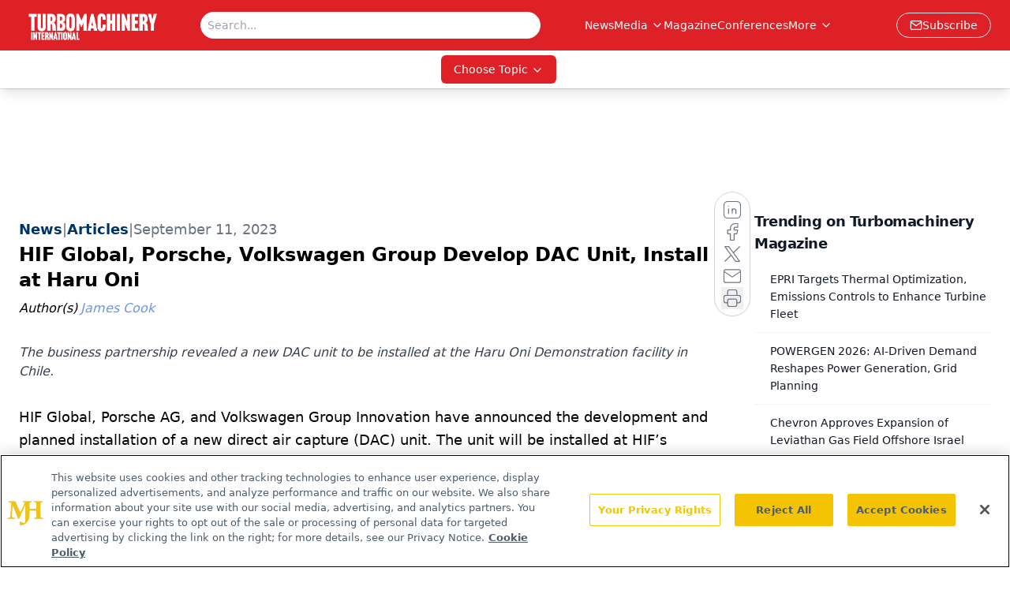

--- FILE ---
content_type: text/html; charset=utf-8
request_url: https://www.turbomachinerymag.com/view/hif-global-porsche-volkswagen-group-develop-dac-unit-install-at-haru-oni
body_size: 23796
content:
<!DOCTYPE html><html lang="en"> <head><link rel="prefetch" href="/logo.webp"><link rel="preconnect" href="https://www.googletagmanager.com"><link rel="preconnect" href="https://cdn.segment.com"><link rel="preconnect" href="https://www.lightboxcdn.com"><link rel="preconnect" href="https://cdn.cookielaw.org"><link rel="preconnect" href="https://pub.doubleverify.com"><link rel="preconnect" href="https://www.googletagservices.com"><link rel="dns-prefetch" href="https://cdn.jsdelivr.net"><link rel="preconnect" href="https://res.lassomarketing.io"><link rel="icon" href="/favicon.svg" type="image/svg+xml"><link rel="icon" href="/favicon.ico" sizes="any"><link rel="apple-touch-icon" href="/apple-touch-icon.png"><meta charset="UTF-8"><meta name="viewport" content="width=device-width, initial-scale=1.0"><title>HIF Global, Porsche, Volkswagen Group Develop DAC Unit, Install at Haru Oni | Turbomachinery Magazine</title><link rel="canonical" href="https://www.turbomachinerymag.com/view/hif-global-porsche-volkswagen-group-develop-dac-unit-install-at-haru-oni"><meta name="description" content="The business partnership revealed a new DAC unit to be installed at the Haru Oni Demonstration facility in Chile. "><meta name="robots" content="index, follow"><meta property="og:title" content="HIF Global, Porsche, Volkswagen Group Develop DAC Unit, Install at Haru Oni | Turbomachinery Magazine"><meta property="og:type" content="website"><meta property="og:image" content="https://cdn.sanity.io/images/0vv8moc6/turbomag/8fbfb395a23ee6d8b7b6487b2df26457ba8e696c-400x300.jpg"><meta property="og:url" content="https://www.turbomachinerymag.com/view/hif-global-porsche-volkswagen-group-develop-dac-unit-install-at-haru-oni"><meta property="og:image:url" content="https://cdn.sanity.io/images/0vv8moc6/turbomag/8fbfb395a23ee6d8b7b6487b2df26457ba8e696c-400x300.jpg"><meta property="og:image:width" content="1200"><meta property="og:image:height" content="630"><meta property="og:image:alt" content="HIF Global, Porsche, Volkswagen Group Develop DAC Unit, Install at Haru Oni | Turbomachinery Magazine"><meta property="article:published_time" content="2026-01-21T20:58:51.523Z"><meta property="article:modified_time" content="2026-01-21T20:58:51.523Z"><meta property="article:author" content="James Cook"><meta property="article:tag" content="HIF Global"><meta property="article:tag" content="Porsche"><meta property="article:tag" content="Porsche AG"><meta property="article:tag" content="Volkswagen"><meta property="article:tag" content="Volkswagen Group Innovation"><meta property="article:tag" content="DAC unit"><meta property="article:tag" content="Direct air capture"><meta property="article:tag" content="DAC"><meta property="article:tag" content="Haru Oni Demonstration facility"><meta property="article:tag" content="Development"><meta property="article:tag" content="Installation"><meta property="article:tag" content="eFuel"><meta property="article:tag" content="eFuel-integrated"><meta property="article:tag" content="Carbon-neutral eFuels"><meta property="article:tag" content="Decarbonize"><meta property="article:tag" content="Transportation"><meta property="article:tag" content="DAC technology"><meta property="article:tag" content="CO2"><meta property="article:tag" content="CO2 capture"><meta property="article:tag" content="CO2 recycling"><meta property="article:tag" content="Biogenic CO2"><meta property="article:tag" content="Hydrogen"><meta property="article:tag" content="Wind"><meta property="article:tag" content="Green hydrogen"><meta property="article:tag" content="eMethanol"><meta property="article:tag" content="Synthetic fuels"><meta property="article:tag" content="eGasoline"><meta property="article:tag" content="eSAF"><meta property="article:tag" content="e-sustainable aviation fuel"><meta property="article:tag" content="SAF"><meta property="article:tag" content="Emissions"><meta property="article:tag" content="Raw material"><meta property="article:tag" content="Industrial direct air capture"><meta property="article:tag" content="Oil &#38; Gas"><meta property="article:tag" content="Recycled CO2"><meta property="article:tag" content="Carbon dioxide"><meta property="article:tag" content="Global warming"><meta property="article:tag" content="Atmosphere"><meta name="twitter:site" content="@onclive"><meta name="twitter:title" content="HIF Global, Porsche, Volkswagen Group Develop DAC Unit, Install at Haru Oni | Turbomachinery Magazine"><meta name="twitter:image" content="https://cdn.sanity.io/images/0vv8moc6/turbomag/8fbfb395a23ee6d8b7b6487b2df26457ba8e696c-400x300.jpg"><meta name="twitter:image:alt" content="HIF Global, Porsche, Volkswagen Group Develop DAC Unit, Install at Haru Oni | Turbomachinery Magazine"><meta name="twitter:description" content="The business partnership revealed a new DAC unit to be installed at the Haru Oni Demonstration facility in Chile. "><link rel="icon" href="/favicon.ico"><meta name="twitter:image" content="https://cdn.sanity.io/images/0vv8moc6/turbomag/8fbfb395a23ee6d8b7b6487b2df26457ba8e696c-400x300.jpg"><meta name="twitter:title" content="HIF Global, Porsche, Volkswagen Group Develop DAC Unit, Install at Haru Oni | Turbomachinery Magazine"><meta name="twitter:description" content="The business partnership revealed a new DAC unit to be installed at the Haru Oni Demonstration facility in Chile. "><script type="application/ld+json">{"@context":"https://schema.org","@type":"NewsArticle","headline":"HIF Global, Porsche, Volkswagen Group Develop DAC Unit, Install at Haru Oni","datePublished":"2023-09-11T12:15:00.000Z","dateModified":"2023-09-11T14:17:36.000Z","inLanguage":"en-US","image":{"@type":"ImageObject","url":"https://cdn.sanity.io/images/0vv8moc6/turbomag/8fbfb395a23ee6d8b7b6487b2df26457ba8e696c-400x300.jpg","caption":"HIF Global, Porsche, Volkswagen Group Develop DAC Unit, Install at Haru Oni","alternateName":"HIF Global, Porsche, Volkswagen Group Develop DAC Unit, Install at Haru Oni"},"thumbnail":{"@type":"ImageObject","url":"https://cdn.sanity.io/images/0vv8moc6/turbomag/8fbfb395a23ee6d8b7b6487b2df26457ba8e696c-400x300.jpg","caption":"HIF Global, Porsche, Volkswagen Group Develop DAC Unit, Install at Haru Oni","alternateName":"HIF Global, Porsche, Volkswagen Group Develop DAC Unit, Install at Haru Oni"},"publisher":{"@type":"Organization","name":"Turbomachinery Magazine","logo":{"@type":"ImageObject","url":"https://www.turbomachinerymag.com/logo.webp"}},"keywords":"HIF Global, Porsche, Porsche AG, Volkswagen, Volkswagen Group Innovation, DAC unit, Direct air capture, DAC, Haru Oni Demonstration facility, Development, Installation, eFuel, eFuel-integrated, Carbon-neutral eFuels, Decarbonize, Transportation, DAC technology, CO2, CO2 capture, CO2 recycling, Biogenic CO2, Hydrogen, Wind, Green hydrogen, eMethanol, Synthetic fuels, eGasoline, eSAF, e-sustainable aviation fuel, SAF, Emissions, Raw material, Industrial direct air capture, Oil &amp; Gas, Recycled CO2, Carbon dioxide, Global warming, Atmosphere","articleBody":"HIF Global, Porsche AG, and Volkswagen Group Innovation have announced the development and planned installation of a new direct air capture (DAC) unit. The unit will be installed at HIF’s eFuel-integrated Haru Oni Demonstration facility in Chile for 2024.\n\n&quot;We are not waiting for solutions to come to us; we are creating them and leading the way. We have proven carbon-neutral eFuels are a real solution to help decarbonize transportation,” said Cesar Norton, President and CEO of HIF Global. “Now we are accelerating DAC technology that enables efficient and low-cost CO2 capture – the future of CO2 recycling. We are very happy to be cooperating with Porsche to pioneer this unit in our facility in Chile and we hope to escalate this technology in the near future.&quot;\n\n\nThe new DAC unit will support the Haru Oni facility’s current green operations—which uses biogenic CO2 and hydrogen produced by wind—and filter up to 600 tons of CO2 from the air per year. By combining green hydrogen and recycled CO2, eFuels are produced to obtain eMethanol, which is transformed into synthetic fuels such as eGasoline and e-sustainable aviation fuel (SAF).\n\n“To slow global warming, it is essential to reduce emissions and remove CO2 from the atmosphere,” said Michael Steiner, Member of the Executive Board for Research and Development at Porsche AG. “At the same time, we need CO2 as a raw material in many production processes. Why not combine the two? We&apos;re working on that. We want to put an industrial direct air capture, or DAC, procedure into series production.”","description":"The business partnership revealed a new DAC unit to be installed at the Haru Oni Demonstration facility in Chile. ","author":[{"@type":"Person","name":"James Cook","url":"https://www.turbomachinerymag.com/authors/james-cook"}]}</script><script type="application/ld+json">{"@context":"https://schema.org","@type":"Organization","contactPoint":{"@type":"ContactPoint","availableLanguage":["English"]},"name":"Turbomachinery Magazine – Oil &amp; Gas, Petrochemical and Power Insights","alternateName":"Turbomachinery International","description":"Turbomachinery Magazine connects engineers and technicians with insights on industry trends, turbines, compressors, power generation, and maintenance.","email":"info@mjhlifesciences.com","telephone":"609-716-7777","sameAs":["https://www.linkedin.com/company/turbomachinery-international"],"address":{"@type":"PostalAddress","streetAddress":"259 Prospect Plains Rd, Bldg H","addressLocality":"Monroe","addressRegion":"New Jersey","postalCode":"08831","addressCountry":"United States of America"},"foundingDate":"2000-08-17","founder":{"@type":"Person","name":"MJH Life Sciences"},"employees":[{"@type":"Person","name":"Alissa Espinoza"},{"@type":"Person","name":"James Cook"},{"@type":"Person","name":"Gerard Onorata"}]}</script><script async src="https://cdn.jsdelivr.net/npm/@segment/analytics-consent-wrapper-onetrust@latest/dist/umd/analytics-onetrust.umd.js"></script>
 <script>
  window.dataLayer = window.dataLayer || [];
  function gtag(){dataLayer.push(arguments);}
  gtag('set' , 'developer_id.dYWJhMj', true);
  gtag('consent', 'default', {
      ad_storage: 'denied',
      analytics_storage: 'denied',
      functionality_storage: 'denied',
      personalization_storage: 'denied',
      security_storage: 'granted',
      ad_user_data: 'denied',
      ad_personalization: 'denied',
      region: [
        'AT',
        'BE',
        'BG',
        'HR',
        'CY',
        'CZ',
        'DK',
        'EE',
        'FI',
        'FR',
        'DE',
        'EL',
        'HU',
        'IE',
        'IT',
        'LV',
        'LT',
        'LU',
        'MT',
        'NL',
        'PL',
        'PT',
        'RO',
        'SK',
        'SI',
        'ES',
        'SE',
        'GB',
        'US-CA',
      ],
    });
    gtag('consent', 'default', {
      ad_storage: 'granted',
      analytics_storage: 'granted',
      functionality_storage: 'granted',
      personalization_storage: 'granted',
      security_storage: 'granted',
      ad_user_data: 'granted',
      ad_personalization: 'granted',
    });
    </script>
    <script src="https://cdn.cookielaw.org/scripttemplates/otSDKStub.js" type="text/javascript" charset="UTF-8" data-domain-script="0196a5b6-3351-7262-ae54-0d777cadf513"></script>
    <script type="text/javascript">function OptanonWrapper() {}</script>
    <script async type="text/plain" class="optanon-category-C0001" src="https://www.lightboxcdn.com/static/lightbox_mjh.js"></script>
  <script async type="text/plain" class="optanon-category-C0004" src="https://res.lassomarketing.io/scripts/lasso-imp-id-min.js"></script> 
   <script async type="text/javascript">
      !function(){var analytics=window.analytics=window.analytics||[];if(!analytics.initialize)if(analytics.invoked)window.console&&console.error&&console.error("Segment snippet included twice.");else{analytics.invoked=!0;analytics.methods=["trackSubmit","trackClick","trackLink","trackForm","pageview","identify","reset","group","track","ready","alias","debug","page","once","off","on","addSourceMiddleware","addIntegrationMiddleware","setAnonymousId","addDestinationMiddleware"];analytics.factory=function(e){return function(){var t=Array.prototype.slice.call(arguments);t.unshift(e);analytics.push(t);return analytics}};for(var e=0;e<analytics.methods.length;e++){var key=analytics.methods[e];analytics[key]=analytics.factory(key)}analytics.load=function(key,e){var t=document.createElement("script");t.type="text/javascript";t.async=!0;t.src="https://cdn.segment.com/analytics.js/v1/" + key + "/analytics.min.js";var n=document.getElementsByTagName("script")[0];n.parentNode.insertBefore(t,n);analytics._loadOptions=e};analytics.SNIPPET_VERSION="4.13.1";
      //check lasso , if lassoImpID doesnt exist try again in 1.25 seconds
      function checkLasso() {
        if (typeof lassoImpID !== 'undefined') {
          window.LassoImpressionID = lassoImpID();
          withOneTrust(analytics).load('BBbKMoOjmhsxPnbd2nO6osz3zq67DzuN');
          analytics.page({
            'LassoImpressionID': window.LassoImpressionID
          });
        } else {
          setTimeout(checkLasso, 1000);
        }
      }
          checkLasso();
            }}();
    </script><script class="optanon-category-C0001" type="text/plain" async src="https://one.turbomachinerymag.com/tagmanager/scripts/one.js"></script><script async type="text/javascript" src="https://one.turbomachinerymag.com/tagmanager/scripts/one.js"></script><script type="text/javascript" src="https://www.googletagservices.com/tag/js/gpt.js"></script><script async src="https://pub.doubleverify.com/dvtag/20083417/DV1815449/pub.js"></script><script type="text/javascript">
            window.onDvtagReady = function (callback, timeout = 750) { 
            window.dvtag = window.dvtag || {} 
            dvtag.cmd = dvtag.cmd || [] 
            const opt = { callback, timeout, timestamp: new Date().getTime() } 
            dvtag.cmd.push(function () { dvtag.queueAdRequest(opt) }) 
            setTimeout(function () { 
            const cb = opt.callback 
            opt.callback = null 
            if (cb) cb() 
            }, timeout) 
            } 
     </script><script>(function(){const gtmID = "PCL7S99H";

        (function (w, d, s, l, i) {
          w[l] = w[l] || [];
          w[l].push({ 'gtm.start': new Date().getTime(), event: 'gtm.js' });
          var f = d.getElementsByTagName(s)[0],
            j = d.createElement(s),
            dl = l != 'dataLayer' ? '&l=' + l : '';
          j.async = true;
          j.src = 'https://www.googletagmanager.com/gtm.js?id=' + i + dl;
          f.parentNode.insertBefore(j, f);
        })(window, document, 'script', 'dataLayer', 'GTM-' + gtmID);
      })();</script><!-- <ClientRouter  /> --><link rel="stylesheet" href="/_astro/_slug_.BGwxFs2c.css">
<style>.embla{overflow:hidden;height:100%;width:100%}.embla__container{display:flex;flex-direction:column;height:90%;padding:0 0 2%}.vjs-text-track-cue{font-size:1.5rem!important}.embla__slide{flex:0 0 100%;min-width:0;height:100%;display:flex;align-items:center;justify-content:center;margin:0 0 calc(15% / 9);opacity:.3;transform:scale(.95);transition:opacity .3s ease,transform .3s ease}.embla__slide.is-snapped{opacity:1;transform:scale(1);z-index:2}.embla__slide.is-in-view:not(.is-snapped){opacity:.6;transform:scale(.97)}.embla__slide:not(.is-snapped) .shorts-video-container:after{content:"";position:absolute;inset:0;background:linear-gradient(to bottom,#0000001a,#0000004d,#0000001a);pointer-events:none;z-index:1}.embla.is-wheel-scrolling{cursor:grabbing}.embla.is-wheel-scrolling .embla__slide{pointer-events:none}.shorts-item{height:100%;position:relative;display:flex;flex-direction:column;align-items:center;justify-content:center;padding:0}.shorts-video-container{position:relative;width:100%;height:100%;max-height:min(90vh,calc(100vw * 16 / 9));margin:0 auto;border-radius:12px}@supports (aspect-ratio: 9 / 16){.shorts-video-container{aspect-ratio:9 / 16;width:auto;height:100%}}@supports not (aspect-ratio: 9 / 16){.shorts-video-container{width:56.25vh;height:100%}}.shorts-video-wrapper{position:relative;width:100%;height:100%}.bg-shorts-container .video-js{width:100%!important;height:100%!important;-o-object-fit:cover;object-fit:cover;position:absolute;top:0;left:0}.bg-shorts-container .video-js video{width:100%!important;height:100%!important;-o-object-fit:cover;object-fit:cover;position:absolute;top:0;left:0}.bg-shorts-container{width:100%;height:100%;position:relative}@media (max-width: 768px){.shorts-video-container{max-width:90vw}@supports (aspect-ratio: 9 / 16){.shorts-video-container{height:100%;max-height:75vh}}}.shorts-navigation-btn{transition:all .2s ease-in-out}.shorts-navigation-btn:hover{transform:scale(1.1);background-color:#ffffff4d}.shorts-navigation-btn:active{transform:scale(.95)}@keyframes pulse{0%,to{opacity:1}50%{opacity:.5}}.loading-pulse{animation:pulse 2s cubic-bezier(.4,0,.6,1) infinite}.shorts-overlay{background:linear-gradient(to top,rgba(0,0,0,.8) 0%,rgba(0,0,0,.4) 50%,transparent 100%)}.shorts-navigation,.shorts-navigation button{z-index:9999!important;pointer-events:auto}@media (max-width: 768px){.shorts-navigation{right:8px}.shorts-navigation button{width:32px;height:32px}}
</style>
<link rel="stylesheet" href="/_astro/_slug_.DquC58Zs.css"><script type="module" src="/_astro/page.V2R8AmkL.js"></script></head> <body> <style>astro-island,astro-slot,astro-static-slot{display:contents}</style><script>(()=>{var e=async t=>{await(await t())()};(self.Astro||(self.Astro={})).load=e;window.dispatchEvent(new Event("astro:load"));})();</script><script>(()=>{var A=Object.defineProperty;var g=(i,o,a)=>o in i?A(i,o,{enumerable:!0,configurable:!0,writable:!0,value:a}):i[o]=a;var d=(i,o,a)=>g(i,typeof o!="symbol"?o+"":o,a);{let i={0:t=>m(t),1:t=>a(t),2:t=>new RegExp(t),3:t=>new Date(t),4:t=>new Map(a(t)),5:t=>new Set(a(t)),6:t=>BigInt(t),7:t=>new URL(t),8:t=>new Uint8Array(t),9:t=>new Uint16Array(t),10:t=>new Uint32Array(t),11:t=>1/0*t},o=t=>{let[l,e]=t;return l in i?i[l](e):void 0},a=t=>t.map(o),m=t=>typeof t!="object"||t===null?t:Object.fromEntries(Object.entries(t).map(([l,e])=>[l,o(e)]));class y extends HTMLElement{constructor(){super(...arguments);d(this,"Component");d(this,"hydrator");d(this,"hydrate",async()=>{var b;if(!this.hydrator||!this.isConnected)return;let e=(b=this.parentElement)==null?void 0:b.closest("astro-island[ssr]");if(e){e.addEventListener("astro:hydrate",this.hydrate,{once:!0});return}let c=this.querySelectorAll("astro-slot"),n={},h=this.querySelectorAll("template[data-astro-template]");for(let r of h){let s=r.closest(this.tagName);s!=null&&s.isSameNode(this)&&(n[r.getAttribute("data-astro-template")||"default"]=r.innerHTML,r.remove())}for(let r of c){let s=r.closest(this.tagName);s!=null&&s.isSameNode(this)&&(n[r.getAttribute("name")||"default"]=r.innerHTML)}let p;try{p=this.hasAttribute("props")?m(JSON.parse(this.getAttribute("props"))):{}}catch(r){let s=this.getAttribute("component-url")||"<unknown>",v=this.getAttribute("component-export");throw v&&(s+=` (export ${v})`),console.error(`[hydrate] Error parsing props for component ${s}`,this.getAttribute("props"),r),r}let u;await this.hydrator(this)(this.Component,p,n,{client:this.getAttribute("client")}),this.removeAttribute("ssr"),this.dispatchEvent(new CustomEvent("astro:hydrate"))});d(this,"unmount",()=>{this.isConnected||this.dispatchEvent(new CustomEvent("astro:unmount"))})}disconnectedCallback(){document.removeEventListener("astro:after-swap",this.unmount),document.addEventListener("astro:after-swap",this.unmount,{once:!0})}connectedCallback(){if(!this.hasAttribute("await-children")||document.readyState==="interactive"||document.readyState==="complete")this.childrenConnectedCallback();else{let e=()=>{document.removeEventListener("DOMContentLoaded",e),c.disconnect(),this.childrenConnectedCallback()},c=new MutationObserver(()=>{var n;((n=this.lastChild)==null?void 0:n.nodeType)===Node.COMMENT_NODE&&this.lastChild.nodeValue==="astro:end"&&(this.lastChild.remove(),e())});c.observe(this,{childList:!0}),document.addEventListener("DOMContentLoaded",e)}}async childrenConnectedCallback(){let e=this.getAttribute("before-hydration-url");e&&await import(e),this.start()}async start(){let e=JSON.parse(this.getAttribute("opts")),c=this.getAttribute("client");if(Astro[c]===void 0){window.addEventListener(`astro:${c}`,()=>this.start(),{once:!0});return}try{await Astro[c](async()=>{let n=this.getAttribute("renderer-url"),[h,{default:p}]=await Promise.all([import(this.getAttribute("component-url")),n?import(n):()=>()=>{}]),u=this.getAttribute("component-export")||"default";if(!u.includes("."))this.Component=h[u];else{this.Component=h;for(let f of u.split("."))this.Component=this.Component[f]}return this.hydrator=p,this.hydrate},e,this)}catch(n){console.error(`[astro-island] Error hydrating ${this.getAttribute("component-url")}`,n)}}attributeChangedCallback(){this.hydrate()}}d(y,"observedAttributes",["props"]),customElements.get("astro-island")||customElements.define("astro-island",y)}})();</script><astro-island uid="Z1kg0fI" prefix="r7" component-url="/_astro/atoms.Ch89ewdX.js" component-export="SanityClient" renderer-url="/_astro/client.4AZqD4Tw.js" props="{&quot;config&quot;:[0,{&quot;dataset&quot;:[0,&quot;turbomag&quot;],&quot;projectId&quot;:[0,&quot;0vv8moc6&quot;],&quot;useCdn&quot;:[0,true],&quot;token&quot;:[0,&quot;skIjFEmlzBmyZpjK8Zc1FQwpwi0Bv3wVI0WhSPJfe5wEiXkmkb3Rq7h5T1WLyvXaJAhM7sOBa2vXBRGxShTPYsvCpTSYuIFBEZnhapLqKMkXyRyxCYjZQYbPv4Zbdn7UMjfKcTbCwat1s1GKaDhqbiwIffPYLGtrK4hT6V3Xq32NfzOzScjn&quot;]}]}" ssr client="load" opts="{&quot;name&quot;:&quot;SanityClient&quot;,&quot;value&quot;:true}"></astro-island>  <!-- <VisualEditing enabled={visualEditingEnabled} zIndex={1000} /> --> <script>(()=>{var e=async t=>{await(await t())()};(self.Astro||(self.Astro={})).only=e;window.dispatchEvent(new Event("astro:only"));})();</script><astro-island uid="1IrXc3" component-url="/_astro/index.qum6FzgI.js" component-export="default" renderer-url="/_astro/client.4AZqD4Tw.js" props="{&quot;settings&quot;:[0,{&quot;siteConfig&quot;:[0,{&quot;sanityClientConfig&quot;:[0,{&quot;dataset&quot;:[0,&quot;turbomag&quot;],&quot;projectId&quot;:[0,&quot;0vv8moc6&quot;],&quot;useCdn&quot;:[0,true],&quot;token&quot;:[0,&quot;skIjFEmlzBmyZpjK8Zc1FQwpwi0Bv3wVI0WhSPJfe5wEiXkmkb3Rq7h5T1WLyvXaJAhM7sOBa2vXBRGxShTPYsvCpTSYuIFBEZnhapLqKMkXyRyxCYjZQYbPv4Zbdn7UMjfKcTbCwat1s1GKaDhqbiwIffPYLGtrK4hT6V3Xq32NfzOzScjn&quot;]}],&quot;gtmID&quot;:[0,&quot;PCL7S99H&quot;],&quot;title&quot;:[0,&quot;Turbomachinery Magazine&quot;],&quot;liveDomain&quot;:[0,&quot;www.turbomachinerymag.com&quot;],&quot;logo&quot;:[0,&quot;/logo.webp&quot;],&quot;white_logo&quot;:[0,&quot;/logo.webp&quot;],&quot;megaMenuTaxName&quot;:[0,&quot;category&quot;],&quot;twitter&quot;:[0,&quot;@onclive&quot;],&quot;customSpecialtyText&quot;:[0,&quot;Choose Topic&quot;],&quot;onejs&quot;:[0,&quot;https://one.turbomachinerymag.com/tagmanager/scripts/one.js&quot;],&quot;sharingImageUrl&quot;:[0,&quot;https://www.turbomachinerymag.com/logo.webp&quot;],&quot;subscribe&quot;:[0,{&quot;href&quot;:[0,&quot;/newsletter&quot;],&quot;text&quot;:[0,&quot;Power your knowledge with the latest in turbine technology, engineering advances, and energy solutions—subscribe to Turbomachinery International today.&quot;]}],&quot;oneTrustId&quot;:[0,&quot;0196a5b6-3351-7262-ae54-0d777cadf513&quot;],&quot;subFooterLinks&quot;:[1,[[0,{&quot;url&quot;:[0,&quot;/&quot;],&quot;title&quot;:[0,&quot;Home&quot;]}],[0,{&quot;url&quot;:[0,&quot;/about&quot;],&quot;title&quot;:[0,&quot;About Us&quot;]}],[0,{&quot;url&quot;:[0,&quot;/news&quot;],&quot;title&quot;:[0,&quot;News&quot;]}],[0,{&quot;url&quot;:[0,&quot;/contact&quot;],&quot;title&quot;:[0,&quot;Contact Us&quot;]}]]]}],&quot;styleConfig&quot;:[0,{&quot;navigation&quot;:[0,5],&quot;footer&quot;:[0,1],&quot;featureDeck&quot;:[0,1],&quot;featureSlider&quot;:[0,1],&quot;logoSize&quot;:[0,&quot;large&quot;]}],&quot;adConfig&quot;:[0,{&quot;networkID&quot;:[0,&quot;4688&quot;],&quot;adUnit&quot;:[0,&quot;turbomachinerymag.com&quot;]}],&quot;pageConfig&quot;:[0,{&quot;publicationName&quot;:[0,&quot;Turbomachinery Magazine&quot;],&quot;publicationUrl&quot;:[0,&quot;magazine&quot;],&quot;authorUrl&quot;:[0,&quot;authors&quot;]}],&quot;sanityConfig&quot;:[0,{&quot;taxonomy&quot;:[0,{&quot;news&quot;:[0,&quot;8e223645-652e-4efe-b089-a0be1d959fe0&quot;],&quot;conference&quot;:[0,&quot;ca3485ef-e34d-48bb-a4a6-663a65afdecf&quot;],&quot;clinical&quot;:[0,&quot;6e2d7a77-c8d4-4083-a2b6-9d744c398141&quot;]}],&quot;docGroup&quot;:[0,{&quot;conference&quot;:[0,&quot;&quot;]}],&quot;contentCategory&quot;:[0,{&quot;articles&quot;:[0,&quot;40dbb1e8-89b5-4754-ac00-cbb1c4c1225c&quot;],&quot;videos&quot;:[0,&quot;8e1e0aef-558e-44e8-a894-35b4eb47c383&quot;],&quot;podcasts&quot;:[0,&quot;081d1226-1be7-416a-b5a5-a2137bca5ffb&quot;]}]}],&quot;customPageTypes&quot;:[1,[]],&quot;gateEnabled&quot;:[0,&quot;modal&quot;],&quot;sMaxAge&quot;:[0,300],&quot;staleWhileRevalidate&quot;:[0,329],&quot;allowedDomains&quot;:[1,[[0,&quot;ce.dvm360.com&quot;],[0,&quot;www.pharmacytimes.org&quot;],[0,&quot;www.gotoper.com&quot;]]]}],&quot;targeting&quot;:[0,{&quot;content_placement&quot;:[1,[[0,&quot;news&quot;],[0,&quot;category/hydrogen&quot;],[0,&quot;category/oil-and-gas&quot;]]],&quot;document_url&quot;:[1,[[0,&quot;hif-global-porsche-volkswagen-group-develop-dac-unit-install-at-haru-oni&quot;]]],&quot;document_group&quot;:[1,[]],&quot;content_group&quot;:[1,[]],&quot;rootDocumentGroup&quot;:[1,[]],&quot;issue_url&quot;:[1,[]],&quot;publication_url&quot;:[1,[]],&quot;tags&quot;:[1,[[0,&quot;HIF Global&quot;],[0,&quot;Porsche&quot;],[0,&quot;Porsche AG&quot;],[0,&quot;Volkswagen&quot;],[0,&quot;Volkswagen Group Innovation&quot;],[0,&quot;DAC unit&quot;],[0,&quot;Direct air capture&quot;],[0,&quot;DAC&quot;],[0,&quot;Haru Oni Demonstration facility&quot;],[0,&quot;Development&quot;],[0,&quot;Installation&quot;],[0,&quot;eFuel&quot;],[0,&quot;eFuel-integrated&quot;],[0,&quot;Carbon-neutral eFuels&quot;],[0,&quot;Decarbonize&quot;],[0,&quot;Transportation&quot;],[0,&quot;DAC technology&quot;],[0,&quot;CO2&quot;],[0,&quot;CO2 capture&quot;],[0,&quot;CO2 recycling&quot;],[0,&quot;Biogenic CO2&quot;],[0,&quot;Hydrogen&quot;],[0,&quot;Wind&quot;],[0,&quot;Green hydrogen&quot;],[0,&quot;eMethanol&quot;],[0,&quot;Synthetic fuels&quot;],[0,&quot;eGasoline&quot;],[0,&quot;eSAF&quot;],[0,&quot;e-sustainable aviation fuel&quot;],[0,&quot;SAF&quot;],[0,&quot;Emissions&quot;],[0,&quot;Raw material&quot;],[0,&quot;Industrial direct air capture&quot;],[0,&quot;Oil &amp; Gas&quot;],[0,&quot;Recycled CO2&quot;],[0,&quot;Carbon dioxide&quot;],[0,&quot;Global warming&quot;],[0,&quot;Atmosphere&quot;]]],&quot;hostname&quot;:[0,&quot;www.turbomachinerymag.com&quot;],&quot;adLayer&quot;:[0,{&quot;adSlotSelection&quot;:[1,[]]}]}],&quot;gateData&quot;:[0,{}]}" ssr client="only" opts="{&quot;name&quot;:&quot;ADWelcome&quot;,&quot;value&quot;:true}"></astro-island> <astro-island uid="Z1pTEM1" prefix="r36" component-url="/_astro/ADFloatingFooter.BD49CBHT.js" component-export="default" renderer-url="/_astro/client.4AZqD4Tw.js" props="{&quot;networkID&quot;:[0,&quot;4688&quot;],&quot;adUnit&quot;:[0,&quot;turbomachinerymag.com&quot;],&quot;targeting&quot;:[0,{&quot;content_placement&quot;:[1,[[0,&quot;news&quot;],[0,&quot;category/hydrogen&quot;],[0,&quot;category/oil-and-gas&quot;]]],&quot;document_url&quot;:[1,[[0,&quot;hif-global-porsche-volkswagen-group-develop-dac-unit-install-at-haru-oni&quot;]]],&quot;document_group&quot;:[1,[]],&quot;content_group&quot;:[1,[]],&quot;rootDocumentGroup&quot;:[1,[]],&quot;issue_url&quot;:[1,[]],&quot;publication_url&quot;:[1,[]],&quot;tags&quot;:[1,[[0,&quot;HIF Global&quot;],[0,&quot;Porsche&quot;],[0,&quot;Porsche AG&quot;],[0,&quot;Volkswagen&quot;],[0,&quot;Volkswagen Group Innovation&quot;],[0,&quot;DAC unit&quot;],[0,&quot;Direct air capture&quot;],[0,&quot;DAC&quot;],[0,&quot;Haru Oni Demonstration facility&quot;],[0,&quot;Development&quot;],[0,&quot;Installation&quot;],[0,&quot;eFuel&quot;],[0,&quot;eFuel-integrated&quot;],[0,&quot;Carbon-neutral eFuels&quot;],[0,&quot;Decarbonize&quot;],[0,&quot;Transportation&quot;],[0,&quot;DAC technology&quot;],[0,&quot;CO2&quot;],[0,&quot;CO2 capture&quot;],[0,&quot;CO2 recycling&quot;],[0,&quot;Biogenic CO2&quot;],[0,&quot;Hydrogen&quot;],[0,&quot;Wind&quot;],[0,&quot;Green hydrogen&quot;],[0,&quot;eMethanol&quot;],[0,&quot;Synthetic fuels&quot;],[0,&quot;eGasoline&quot;],[0,&quot;eSAF&quot;],[0,&quot;e-sustainable aviation fuel&quot;],[0,&quot;SAF&quot;],[0,&quot;Emissions&quot;],[0,&quot;Raw material&quot;],[0,&quot;Industrial direct air capture&quot;],[0,&quot;Oil &amp; Gas&quot;],[0,&quot;Recycled CO2&quot;],[0,&quot;Carbon dioxide&quot;],[0,&quot;Global warming&quot;],[0,&quot;Atmosphere&quot;]]],&quot;hostname&quot;:[0,&quot;www.turbomachinerymag.com&quot;],&quot;adLayer&quot;:[0,{&quot;adSlotSelection&quot;:[1,[]]}]}]}" ssr client="load" opts="{&quot;name&quot;:&quot;ADFloatingFooter&quot;,&quot;value&quot;:true}"></astro-island>      <astro-island uid="2ofonR" prefix="r37" component-url="/_astro/ui.9AVjgw9K.js" component-export="N5" renderer-url="/_astro/client.4AZqD4Tw.js" props="{&quot;data&quot;:[0,{&quot;logoImage&quot;:[0,&quot;/logo.webp&quot;],&quot;mainLinks&quot;:[1,[[0,{&quot;_createdAt&quot;:[0,&quot;2021-03-26T17:11:18Z&quot;],&quot;_id&quot;:[0,&quot;6799bf5a-53ec-4086-844e-10de9d3ada01&quot;],&quot;_rev&quot;:[0,&quot;OMOqO1qCLiV8eC7J2MymkD&quot;],&quot;_system&quot;:[0,{&quot;base&quot;:[0,{&quot;id&quot;:[0,&quot;6799bf5a-53ec-4086-844e-10de9d3ada01&quot;],&quot;rev&quot;:[0,&quot;SwGAJ15Mhzf5HlfK0xQbwl&quot;]}]}],&quot;_type&quot;:[0,&quot;mainNavigation&quot;],&quot;_updatedAt&quot;:[0,&quot;2025-09-24T19:04:37Z&quot;],&quot;is_active&quot;:[0,true],&quot;name&quot;:[0,&quot;News&quot;],&quot;navParent&quot;:[0,null],&quot;sortOrder&quot;:[0,1],&quot;subQuery&quot;:[1,[]],&quot;url&quot;:[0,&quot;/news&quot;]}],[0,{&quot;_createdAt&quot;:[0,&quot;2023-03-07T18:53:33Z&quot;],&quot;_id&quot;:[0,&quot;d0e6f6d7-0b88-421e-b11c-f916d5a439e1&quot;],&quot;_rev&quot;:[0,&quot;OMOqO1qCLiV8eC7J2MypVV&quot;],&quot;_system&quot;:[0,{&quot;base&quot;:[0,{&quot;id&quot;:[0,&quot;d0e6f6d7-0b88-421e-b11c-f916d5a439e1&quot;],&quot;rev&quot;:[0,&quot;HMuybmmy7RWxlr1nfj53Vm&quot;]}]}],&quot;_type&quot;:[0,&quot;mainNavigation&quot;],&quot;_updatedAt&quot;:[0,&quot;2025-09-24T19:04:45Z&quot;],&quot;is_active&quot;:[0,true],&quot;name&quot;:[0,&quot;Media&quot;],&quot;navParent&quot;:[0,null],&quot;sortOrder&quot;:[0,2],&quot;subQuery&quot;:[1,[[0,{&quot;_createdAt&quot;:[0,&quot;2023-03-09T14:46:32Z&quot;],&quot;_id&quot;:[0,&quot;eaa442ae-d6b7-4fbc-a006-d8501af07753&quot;],&quot;_rev&quot;:[0,&quot;bgY94HKNUWFZ9XsbkjaFVd&quot;],&quot;_type&quot;:[0,&quot;mainNavigation&quot;],&quot;_updatedAt&quot;:[0,&quot;2023-03-09T20:09:33Z&quot;],&quot;children&quot;:[1,[]],&quot;is_active&quot;:[0,true],&quot;name&quot;:[0,&quot;The TurboTime Podcast&quot;],&quot;navParent&quot;:[0,{&quot;_ref&quot;:[0,&quot;d0e6f6d7-0b88-421e-b11c-f916d5a439e1&quot;],&quot;_type&quot;:[0,&quot;reference&quot;]}],&quot;sortOrder&quot;:[0,3],&quot;url&quot;:[0,&quot;/podcast&quot;]}],[0,{&quot;_createdAt&quot;:[0,&quot;2023-03-07T18:55:02Z&quot;],&quot;_id&quot;:[0,&quot;e155fa60-6ce5-4771-baf8-fa5781f5a436&quot;],&quot;_rev&quot;:[0,&quot;cA59LWjR09h38Afe34sozZ&quot;],&quot;_type&quot;:[0,&quot;mainNavigation&quot;],&quot;_updatedAt&quot;:[0,&quot;2023-03-07T18:55:02Z&quot;],&quot;children&quot;:[1,[]],&quot;is_active&quot;:[0,true],&quot;name&quot;:[0,&quot;Videos&quot;],&quot;navParent&quot;:[0,{&quot;_ref&quot;:[0,&quot;d0e6f6d7-0b88-421e-b11c-f916d5a439e1&quot;],&quot;_type&quot;:[0,&quot;reference&quot;]}],&quot;url&quot;:[0,&quot;/videos&quot;]}],[0,{&quot;_createdAt&quot;:[0,&quot;2023-03-07T18:54:04Z&quot;],&quot;_id&quot;:[0,&quot;ca1e580a-e5fc-4e50-b3c1-2f12faedf7ea&quot;],&quot;_rev&quot;:[0,&quot;cA59LWjR09h38Afe34sY8P&quot;],&quot;_type&quot;:[0,&quot;mainNavigation&quot;],&quot;_updatedAt&quot;:[0,&quot;2023-03-07T18:54:04Z&quot;],&quot;children&quot;:[1,[]],&quot;is_active&quot;:[0,true],&quot;name&quot;:[0,&quot;Webcasts&quot;],&quot;navParent&quot;:[0,{&quot;_ref&quot;:[0,&quot;d0e6f6d7-0b88-421e-b11c-f916d5a439e1&quot;],&quot;_type&quot;:[0,&quot;reference&quot;]}],&quot;url&quot;:[0,&quot;/webcasts&quot;]}]]],&quot;url&quot;:[0,&quot;/media&quot;]}],[0,{&quot;_createdAt&quot;:[0,&quot;2021-03-30T14:29:56Z&quot;],&quot;_id&quot;:[0,&quot;99480774-7a26-48b4-b8a8-43d941d63bcb&quot;],&quot;_rev&quot;:[0,&quot;HMuybmmy7RWxlr1nfj4vQ6&quot;],&quot;_type&quot;:[0,&quot;mainNavigation&quot;],&quot;_updatedAt&quot;:[0,&quot;2023-03-14T18:10:22Z&quot;],&quot;is_active&quot;:[0,true],&quot;name&quot;:[0,&quot;Magazine&quot;],&quot;navParent&quot;:[0,null],&quot;sortOrder&quot;:[0,3],&quot;subQuery&quot;:[1,[]],&quot;url&quot;:[0,&quot;/magazine/turbo-machinery-mag&quot;]}],[0,{&quot;_createdAt&quot;:[0,&quot;2024-08-02T15:24:00Z&quot;],&quot;_id&quot;:[0,&quot;5bd7605b-afa3-4820-b03b-bbda2a5187a9&quot;],&quot;_rev&quot;:[0,&quot;Ta2RoSG5fU2loh1sj1eIal&quot;],&quot;_system&quot;:[0,{&quot;base&quot;:[0,{&quot;id&quot;:[0,&quot;5bd7605b-afa3-4820-b03b-bbda2a5187a9&quot;],&quot;rev&quot;:[0,&quot;id0CI6io5x14p5wx4kU1Is&quot;]}]}],&quot;_type&quot;:[0,&quot;mainNavigation&quot;],&quot;_updatedAt&quot;:[0,&quot;2025-09-24T19:05:01Z&quot;],&quot;is_active&quot;:[0,true],&quot;name&quot;:[0,&quot;Conferences&quot;],&quot;navParent&quot;:[0,null],&quot;sortOrder&quot;:[0,4],&quot;subQuery&quot;:[1,[]],&quot;url&quot;:[0,&quot;/conference&quot;]}],[0,{&quot;_createdAt&quot;:[0,&quot;2021-03-26T17:16:15Z&quot;],&quot;_id&quot;:[0,&quot;e7337751-8ca3-45a5-b298-5186b7568e6f&quot;],&quot;_rev&quot;:[0,&quot;id0CI6io5x14p5wx4kU4pm&quot;],&quot;_type&quot;:[0,&quot;mainNavigation&quot;],&quot;_updatedAt&quot;:[0,&quot;2024-08-02T15:24:54Z&quot;],&quot;is_active&quot;:[0,true],&quot;name&quot;:[0,&quot;Resources&quot;],&quot;navParent&quot;:[0,null],&quot;sortOrder&quot;:[0,7],&quot;subQuery&quot;:[1,[[0,{&quot;_createdAt&quot;:[0,&quot;2021-03-26T17:16:32Z&quot;],&quot;_id&quot;:[0,&quot;3ffc29ab-cf25-4509-8cfb-62145fc3a4af&quot;],&quot;_rev&quot;:[0,&quot;5iJbFCoe1Gw183mGW061UX&quot;],&quot;_type&quot;:[0,&quot;mainNavigation&quot;],&quot;_updatedAt&quot;:[0,&quot;2021-03-26T18:11:48Z&quot;],&quot;children&quot;:[1,[]],&quot;is_active&quot;:[0,true],&quot;name&quot;:[0,&quot;White Papers&quot;],&quot;navParent&quot;:[0,{&quot;_ref&quot;:[0,&quot;e7337751-8ca3-45a5-b298-5186b7568e6f&quot;],&quot;_type&quot;:[0,&quot;reference&quot;]}],&quot;sortOrder&quot;:[0,1],&quot;url&quot;:[0,&quot;/whitepapers&quot;]}],[0,{&quot;_createdAt&quot;:[0,&quot;2021-03-26T17:17:09Z&quot;],&quot;_id&quot;:[0,&quot;466f1c21-22be-40c9-973d-3cf31803c4e3&quot;],&quot;_rev&quot;:[0,&quot;5iJbFCoe1Gw183mGW0Cnb7&quot;],&quot;_type&quot;:[0,&quot;mainNavigation&quot;],&quot;_updatedAt&quot;:[0,&quot;2021-03-26T18:48:52Z&quot;],&quot;children&quot;:[1,[]],&quot;is_active&quot;:[0,true],&quot;name&quot;:[0,&quot;Useful Links&quot;],&quot;navParent&quot;:[0,{&quot;_ref&quot;:[0,&quot;e7337751-8ca3-45a5-b298-5186b7568e6f&quot;],&quot;_type&quot;:[0,&quot;reference&quot;]}],&quot;sortOrder&quot;:[0,3],&quot;url&quot;:[0,&quot;/106-2&quot;]}],[0,{&quot;_createdAt&quot;:[0,&quot;2021-08-19T15:57:57Z&quot;],&quot;_id&quot;:[0,&quot;59c553bf-26f3-4f9a-a582-aff92e25f32f&quot;],&quot;_rev&quot;:[0,&quot;nPSDwvBnooN405fkrA7zNO&quot;],&quot;_type&quot;:[0,&quot;mainNavigation&quot;],&quot;_updatedAt&quot;:[0,&quot;2021-08-23T13:14:43Z&quot;],&quot;children&quot;:[1,[]],&quot;is_active&quot;:[0,true],&quot;name&quot;:[0,&quot;Industry Insights&quot;],&quot;navParent&quot;:[0,{&quot;_ref&quot;:[0,&quot;e7337751-8ca3-45a5-b298-5186b7568e6f&quot;],&quot;_type&quot;:[0,&quot;reference&quot;]}],&quot;sortOrder&quot;:[0,5],&quot;url&quot;:[0,&quot;/industry-insights&quot;]}],[0,{&quot;_createdAt&quot;:[0,&quot;2025-07-25T15:17:53Z&quot;],&quot;_id&quot;:[0,&quot;cddeeb5b-8b99-4990-b07c-900fea9cc033&quot;],&quot;_rev&quot;:[0,&quot;mivi1rV2guVIXzf1j0ITiq&quot;],&quot;_system&quot;:[0,{&quot;base&quot;:[0,{&quot;id&quot;:[0,&quot;cddeeb5b-8b99-4990-b07c-900fea9cc033&quot;],&quot;rev&quot;:[0,&quot;qx3wo36cwLjtyH9hip90AC&quot;]}]}],&quot;_type&quot;:[0,&quot;mainNavigation&quot;],&quot;_updatedAt&quot;:[0,&quot;2025-07-25T15:18:18Z&quot;],&quot;children&quot;:[1,[]],&quot;is_active&quot;:[0,true],&quot;name&quot;:[0,&quot;Ask the Expert&quot;],&quot;navParent&quot;:[0,{&quot;_ref&quot;:[0,&quot;e7337751-8ca3-45a5-b298-5186b7568e6f&quot;],&quot;_type&quot;:[0,&quot;reference&quot;]}],&quot;url&quot;:[0,&quot;/ask-the-expert&quot;]}],[0,{&quot;_createdAt&quot;:[0,&quot;2023-08-04T14:00:50Z&quot;],&quot;_id&quot;:[0,&quot;8ff9ff02-1015-42c8-9f25-00da568f6500&quot;],&quot;_rev&quot;:[0,&quot;sK92IWsNFUX7GAYqvRixJU&quot;],&quot;_type&quot;:[0,&quot;mainNavigation&quot;],&quot;_updatedAt&quot;:[0,&quot;2024-01-09T19:14:23Z&quot;],&quot;children&quot;:[1,[]],&quot;is_active&quot;:[0,true],&quot;name&quot;:[0,&quot;Sponsored Podcasts&quot;],&quot;navParent&quot;:[0,{&quot;_ref&quot;:[0,&quot;e7337751-8ca3-45a5-b298-5186b7568e6f&quot;],&quot;_type&quot;:[0,&quot;reference&quot;]}],&quot;url&quot;:[0,&quot;/sponsored-podcasts&quot;]}]]]}],[0,{&quot;_createdAt&quot;:[0,&quot;2021-03-26T17:14:03Z&quot;],&quot;_id&quot;:[0,&quot;da09d5da-7d55-4ff6-8a2f-fc756c91a7be&quot;],&quot;_rev&quot;:[0,&quot;id0CI6io5x14p5wx4kU7D7&quot;],&quot;_type&quot;:[0,&quot;mainNavigation&quot;],&quot;_updatedAt&quot;:[0,&quot;2024-08-02T15:25:11Z&quot;],&quot;is_active&quot;:[0,true],&quot;name&quot;:[0,&quot;Handbook&quot;],&quot;navParent&quot;:[0,null],&quot;sortOrder&quot;:[0,8],&quot;subQuery&quot;:[1,[[0,{&quot;_createdAt&quot;:[0,&quot;2021-03-26T17:14:27Z&quot;],&quot;_id&quot;:[0,&quot;3ae92d2d-c906-4082-b112-f441ba251378&quot;],&quot;_rev&quot;:[0,&quot;CorcHXU0J9gHHHaTi4unQy&quot;],&quot;_type&quot;:[0,&quot;mainNavigation&quot;],&quot;_updatedAt&quot;:[0,&quot;2021-03-26T18:09:52Z&quot;],&quot;blank&quot;:[0,true],&quot;children&quot;:[1,[]],&quot;is_active&quot;:[0,true],&quot;name&quot;:[0,&quot;Home&quot;],&quot;navParent&quot;:[0,{&quot;_ref&quot;:[0,&quot;da09d5da-7d55-4ff6-8a2f-fc756c91a7be&quot;],&quot;_type&quot;:[0,&quot;reference&quot;]}],&quot;sortOrder&quot;:[0,1],&quot;url&quot;:[0,&quot;https://www.turbohandbook.com/site/index.php&quot;]}],[0,{&quot;_createdAt&quot;:[0,&quot;2021-03-26T17:14:40Z&quot;],&quot;_id&quot;:[0,&quot;9ca8b64b-a447-4753-953d-7307f692971a&quot;],&quot;_rev&quot;:[0,&quot;qx5j13XHaxUXsDwvpvypkH&quot;],&quot;_type&quot;:[0,&quot;mainNavigation&quot;],&quot;_updatedAt&quot;:[0,&quot;2021-03-26T18:09:56Z&quot;],&quot;blank&quot;:[0,true],&quot;children&quot;:[1,[]],&quot;is_active&quot;:[0,true],&quot;name&quot;:[0,&quot;Get Listed&quot;],&quot;navParent&quot;:[0,{&quot;_ref&quot;:[0,&quot;da09d5da-7d55-4ff6-8a2f-fc756c91a7be&quot;],&quot;_type&quot;:[0,&quot;reference&quot;]}],&quot;sortOrder&quot;:[0,2],&quot;url&quot;:[0,&quot;https://www.turbohandbook.com/site/getlisted.php&quot;]}],[0,{&quot;_createdAt&quot;:[0,&quot;2021-03-26T17:14:55Z&quot;],&quot;_id&quot;:[0,&quot;5306bb1c-9044-4334-b079-a21bb21679d0&quot;],&quot;_rev&quot;:[0,&quot;CorcHXU0J9gHHHaTi4uqvk&quot;],&quot;_type&quot;:[0,&quot;mainNavigation&quot;],&quot;_updatedAt&quot;:[0,&quot;2021-03-26T18:10:11Z&quot;],&quot;blank&quot;:[0,true],&quot;children&quot;:[1,[]],&quot;is_active&quot;:[0,true],&quot;name&quot;:[0,&quot;Digital Advertising&quot;],&quot;navParent&quot;:[0,{&quot;_ref&quot;:[0,&quot;da09d5da-7d55-4ff6-8a2f-fc756c91a7be&quot;],&quot;_type&quot;:[0,&quot;reference&quot;]}],&quot;sortOrder&quot;:[0,3],&quot;url&quot;:[0,&quot;https://www.turbohandbook.com/site/ad-specifications.php&quot;]}]]]}],[0,{&quot;_createdAt&quot;:[0,&quot;2021-03-26T17:18:34Z&quot;],&quot;_id&quot;:[0,&quot;8e6d2b25-3673-445d-b522-a6c64b782014&quot;],&quot;_rev&quot;:[0,&quot;id0CI6io5x14p5wx4kU85q&quot;],&quot;_type&quot;:[0,&quot;mainNavigation&quot;],&quot;_updatedAt&quot;:[0,&quot;2024-08-02T15:25:55Z&quot;],&quot;is_active&quot;:[0,true],&quot;name&quot;:[0,&quot;Advertise&quot;],&quot;navParent&quot;:[0,null],&quot;sortOrder&quot;:[0,10],&quot;subQuery&quot;:[1,[[0,{&quot;_createdAt&quot;:[0,&quot;2021-03-26T17:18:50Z&quot;],&quot;_id&quot;:[0,&quot;2ab90192-7f04-4b45-82ea-dd197b484db3&quot;],&quot;_rev&quot;:[0,&quot;gPx2irz5efMDm29R6xS1tb&quot;],&quot;_type&quot;:[0,&quot;mainNavigation&quot;],&quot;_updatedAt&quot;:[0,&quot;2021-03-30T09:34:06Z&quot;],&quot;children&quot;:[1,[]],&quot;is_active&quot;:[0,true],&quot;name&quot;:[0,&quot;Media Planner&quot;],&quot;navParent&quot;:[0,{&quot;_ref&quot;:[0,&quot;8e6d2b25-3673-445d-b522-a6c64b782014&quot;],&quot;_type&quot;:[0,&quot;reference&quot;]}],&quot;sortOrder&quot;:[0,1],&quot;url&quot;:[0,&quot;/media-planner&quot;]}],[0,{&quot;_createdAt&quot;:[0,&quot;2021-03-26T17:19:05Z&quot;],&quot;_id&quot;:[0,&quot;92f966bc-2171-48b8-ad0a-bdf8f9f5dd1d&quot;],&quot;_rev&quot;:[0,&quot;VJET68A28tXneX8K9pEfKa&quot;],&quot;_type&quot;:[0,&quot;mainNavigation&quot;],&quot;_updatedAt&quot;:[0,&quot;2021-04-01T18:12:36Z&quot;],&quot;children&quot;:[1,[]],&quot;is_active&quot;:[0,true],&quot;name&quot;:[0,&quot;Terms &amp; Conditions&quot;],&quot;navParent&quot;:[0,{&quot;_ref&quot;:[0,&quot;8e6d2b25-3673-445d-b522-a6c64b782014&quot;],&quot;_type&quot;:[0,&quot;reference&quot;]}],&quot;sortOrder&quot;:[0,2],&quot;url&quot;:[0,&quot;/terms&quot;]}]]]}],[0,{&quot;_createdAt&quot;:[0,&quot;2026-01-09T16:14:43Z&quot;],&quot;_id&quot;:[0,&quot;e2cf91fb-0dd6-433b-abc9-3321707decdd&quot;],&quot;_rev&quot;:[0,&quot;YJc3Hz7qK6G7WyOxSEHDB2&quot;],&quot;_type&quot;:[0,&quot;mainNavigation&quot;],&quot;_updatedAt&quot;:[0,&quot;2026-01-09T16:15:30Z&quot;],&quot;is_active&quot;:[0,true],&quot;name&quot;:[0,&quot;Subscribe&quot;],&quot;navParent&quot;:[0,null],&quot;sortOrder&quot;:[0,10],&quot;subQuery&quot;:[1,[]],&quot;url&quot;:[0,&quot;https://one.turbomachinerymag.com/subscribe&quot;]}],[0,{&quot;_createdAt&quot;:[0,&quot;2021-03-26T17:10:25Z&quot;],&quot;_id&quot;:[0,&quot;85f83204-cadc-4dfd-9f2d-9da7c2c9161a&quot;],&quot;_rev&quot;:[0,&quot;id0CI6io5x14p5wx4kUA88&quot;],&quot;_type&quot;:[0,&quot;mainNavigation&quot;],&quot;_updatedAt&quot;:[0,&quot;2024-08-02T15:26:14Z&quot;],&quot;is_active&quot;:[0,true],&quot;name&quot;:[0,&quot;About&quot;],&quot;navParent&quot;:[0,null],&quot;sortOrder&quot;:[0,11],&quot;subQuery&quot;:[1,[[0,{&quot;_createdAt&quot;:[0,&quot;2021-04-01T13:57:18Z&quot;],&quot;_id&quot;:[0,&quot;b4086e9d-3a44-4d5d-a98d-f8d7572d257f&quot;],&quot;_rev&quot;:[0,&quot;VJET68A28tXneX8K9oZv7c&quot;],&quot;_type&quot;:[0,&quot;mainNavigation&quot;],&quot;_updatedAt&quot;:[0,&quot;2021-04-01T13:57:18Z&quot;],&quot;blank&quot;:[0,false],&quot;children&quot;:[1,[]],&quot;is_active&quot;:[0,true],&quot;name&quot;:[0,&quot;About Us&quot;],&quot;navParent&quot;:[0,{&quot;_ref&quot;:[0,&quot;85f83204-cadc-4dfd-9f2d-9da7c2c9161a&quot;],&quot;_type&quot;:[0,&quot;reference&quot;]}],&quot;sortOrder&quot;:[0,1],&quot;url&quot;:[0,&quot;/about&quot;]}],[0,{&quot;_createdAt&quot;:[0,&quot;2021-03-30T09:31:20Z&quot;],&quot;_id&quot;:[0,&quot;964fb94f-586b-4327-9395-7550ce53b08e&quot;],&quot;_rev&quot;:[0,&quot;RRp9TG551UzzQ07bkiifuy&quot;],&quot;_type&quot;:[0,&quot;mainNavigation&quot;],&quot;_updatedAt&quot;:[0,&quot;2021-04-01T13:57:23Z&quot;],&quot;children&quot;:[1,[]],&quot;is_active&quot;:[0,true],&quot;name&quot;:[0,&quot;Contact&quot;],&quot;navParent&quot;:[0,{&quot;_ref&quot;:[0,&quot;85f83204-cadc-4dfd-9f2d-9da7c2c9161a&quot;],&quot;_type&quot;:[0,&quot;reference&quot;]}],&quot;sortOrder&quot;:[0,2],&quot;url&quot;:[0,&quot;/contact&quot;]}]]],&quot;url&quot;:[0,&quot;/about&quot;]}]]],&quot;secondaryLinks&quot;:[1,[[0,{&quot;_id&quot;:[0,&quot;8ec8d7d9-654a-44db-b7c0-053f78f62131&quot;],&quot;children&quot;:[1,[]],&quot;identifier&quot;:[0,&quot;auxiliaries-components&quot;],&quot;name&quot;:[0,&quot;Auxiliaries &amp; Components&quot;],&quot;parentIdentifier&quot;:[0,&quot;category&quot;],&quot;sortOrder&quot;:[0,1]}],[0,{&quot;_id&quot;:[0,&quot;60711741-0a58-46ab-b101-70ac5d796062&quot;],&quot;children&quot;:[1,[]],&quot;identifier&quot;:[0,&quot;combined-cycle&quot;],&quot;name&quot;:[0,&quot;Combined Cycle&quot;],&quot;parentIdentifier&quot;:[0,&quot;category&quot;],&quot;sortOrder&quot;:[0,2]}],[0,{&quot;_id&quot;:[0,&quot;2a911a08-1a77-484f-b829-c5d9b9c84ecf&quot;],&quot;children&quot;:[1,[]],&quot;identifier&quot;:[0,&quot;compressors&quot;],&quot;name&quot;:[0,&quot;Compressors&quot;],&quot;parentIdentifier&quot;:[0,&quot;category&quot;],&quot;sortOrder&quot;:[0,3]}],[0,{&quot;_id&quot;:[0,&quot;3244c56c-5a0b-4c2d-8f8a-7747be9bd189&quot;],&quot;children&quot;:[1,[]],&quot;identifier&quot;:[0,&quot;gas-turbines&quot;],&quot;name&quot;:[0,&quot;Gas Turbines&quot;],&quot;parentIdentifier&quot;:[0,&quot;category&quot;],&quot;sortOrder&quot;:[0,4]}],[0,{&quot;_id&quot;:[0,&quot;38d7ed0a-cfd7-4ef1-a63a-631003d981f3&quot;],&quot;children&quot;:[1,[]],&quot;identifier&quot;:[0,&quot;hydrogen&quot;],&quot;name&quot;:[0,&quot;Hydrogen&quot;],&quot;parentIdentifier&quot;:[0,&quot;category&quot;],&quot;sortOrder&quot;:[0,5]}],[0,{&quot;_id&quot;:[0,&quot;7dce6ed8-9409-4674-bf3c-a6af07034dde&quot;],&quot;children&quot;:[1,[]],&quot;identifier&quot;:[0,&quot;maintenance-repair&quot;],&quot;name&quot;:[0,&quot;Maintenance &amp; Repair&quot;],&quot;parentIdentifier&quot;:[0,&quot;category&quot;],&quot;sortOrder&quot;:[0,6]}],[0,{&quot;_id&quot;:[0,&quot;76fb6875-e2fa-43b5-84b1-12c45b1c86e5&quot;],&quot;children&quot;:[1,[]],&quot;identifier&quot;:[0,&quot;market-trends&quot;],&quot;name&quot;:[0,&quot;Market Trends&quot;],&quot;parentIdentifier&quot;:[0,&quot;category&quot;],&quot;sortOrder&quot;:[0,7]}],[0,{&quot;_id&quot;:[0,&quot;9834d177-1ad6-4f2a-8534-c5504d3895b0&quot;],&quot;children&quot;:[1,[]],&quot;identifier&quot;:[0,&quot;myth-buster&quot;],&quot;name&quot;:[0,&quot;Myth Busters&quot;],&quot;parentIdentifier&quot;:[0,&quot;category&quot;],&quot;sortOrder&quot;:[0,8]}],[0,{&quot;_id&quot;:[0,&quot;526c9f85-7225-467f-8293-a3f54348d70c&quot;],&quot;children&quot;:[1,[]],&quot;identifier&quot;:[0,&quot;oil-and-gas&quot;],&quot;name&quot;:[0,&quot;Oil &amp; Gas&quot;],&quot;parentIdentifier&quot;:[0,&quot;category&quot;],&quot;sortOrder&quot;:[0,10]}],[0,{&quot;_id&quot;:[0,&quot;3cb92f0a-4a68-4290-a264-e24f287862ff&quot;],&quot;children&quot;:[1,[]],&quot;identifier&quot;:[0,&quot;power-generation&quot;],&quot;name&quot;:[0,&quot;Power Generation&quot;],&quot;parentIdentifier&quot;:[0,&quot;category&quot;],&quot;sortOrder&quot;:[0,11]}],[0,{&quot;_id&quot;:[0,&quot;f09a00d8-df53-49bb-975a-28f1d2b95548&quot;],&quot;children&quot;:[1,[]],&quot;identifier&quot;:[0,&quot;software-controls&quot;],&quot;name&quot;:[0,&quot;Software &amp; Controls&quot;],&quot;parentIdentifier&quot;:[0,&quot;category&quot;],&quot;sortOrder&quot;:[0,null]}],[0,{&quot;_id&quot;:[0,&quot;8499a1ab-2e66-45e6-b541-548c58a92b90&quot;],&quot;children&quot;:[1,[]],&quot;identifier&quot;:[0,&quot;steam-turbines&quot;],&quot;name&quot;:[0,&quot;Steam Turbines&quot;],&quot;parentIdentifier&quot;:[0,&quot;category&quot;],&quot;sortOrder&quot;:[0,null]}],[0,{&quot;_id&quot;:[0,&quot;023aad80-a25d-4296-bb8f-07a102f5bff2&quot;],&quot;children&quot;:[1,[]],&quot;identifier&quot;:[0,&quot;turbo-tips&quot;],&quot;name&quot;:[0,&quot;Turbo Tips&quot;],&quot;parentIdentifier&quot;:[0,&quot;category&quot;],&quot;sortOrder&quot;:[0,null]}]]],&quot;socialLinks&quot;:[1,[[0,{&quot;_key&quot;:[0,&quot;a05e1cefd2ef&quot;],&quot;_type&quot;:[0,&quot;urlArray&quot;],&quot;blank&quot;:[0,true],&quot;title&quot;:[0,&quot;LinkedIn&quot;],&quot;url&quot;:[0,&quot;https://www.linkedin.com/company/turbomachinery-international&quot;]}]]],&quot;spotlight&quot;:[0],&quot;footer&quot;:[1,[[0,{&quot;_createdAt&quot;:[0,&quot;2021-02-02T17:38:23Z&quot;],&quot;_id&quot;:[0,&quot;siteSettings&quot;],&quot;_rev&quot;:[0,&quot;cHKWX8mMtO6dzNqFV65iMd&quot;],&quot;_system&quot;:[0,{&quot;base&quot;:[0,{&quot;id&quot;:[0,&quot;siteSettings&quot;],&quot;rev&quot;:[0,&quot;1fV6Jo985dvdAhh3SZFyGs&quot;]}]}],&quot;_type&quot;:[0,&quot;siteSettings&quot;],&quot;_updatedAt&quot;:[0,&quot;2025-08-27T20:41:45Z&quot;],&quot;address&quot;:[0,{&quot;addressCountry&quot;:[0,&quot;United States of America&quot;],&quot;addressLocality&quot;:[0,&quot;Monroe&quot;],&quot;addressRegion&quot;:[0,&quot;New Jersey&quot;],&quot;postalCode&quot;:[0,&quot;08831&quot;],&quot;streetAddress&quot;:[0,&quot;259 Prospect Plains Rd, Bldg H&quot;]}],&quot;alternateName&quot;:[0,&quot;Turbomachinery International&quot;],&quot;contactPoint&quot;:[0,{&quot;email&quot;:[0,&quot;info@mjhlifesciences.com&quot;],&quot;telephone&quot;:[0,&quot;609-716-7777&quot;]}],&quot;creativeLayout&quot;:[0,null],&quot;creativeLayoutLatestNews&quot;:[0,null],&quot;description&quot;:[0,&quot;Turbomachinery Magazine connects engineers and technicians with insights on industry trends, turbines, compressors, power generation, and maintenance.&quot;],&quot;employees&quot;:[1,[[0,&quot;Alissa Espinoza&quot;],[0,&quot;James Cook&quot;],[0,&quot;Gerard Onorata&quot;]]],&quot;enableSanity2&quot;:[0,true],&quot;footerLinks&quot;:[1,[[0,{&quot;_key&quot;:[0,&quot;b6a30b757957&quot;],&quot;_type&quot;:[0,&quot;urlArray&quot;],&quot;title&quot;:[0,&quot;About Us&quot;],&quot;url&quot;:[0,&quot;/about&quot;]}],[0,{&quot;_key&quot;:[0,&quot;b35b670bb7e7&quot;],&quot;_type&quot;:[0,&quot;urlArray&quot;],&quot;title&quot;:[0,&quot;Editorial Board&quot;],&quot;url&quot;:[0,&quot;/editorial-board&quot;]}],[0,{&quot;_key&quot;:[0,&quot;f988330abeb4&quot;],&quot;_type&quot;:[0,&quot;urlArray&quot;],&quot;blank&quot;:[0,false],&quot;title&quot;:[0,&quot;Contact Us&quot;],&quot;url&quot;:[0,&quot;/contact&quot;]}],[0,{&quot;_key&quot;:[0,&quot;7b29d6d10e3f&quot;],&quot;_type&quot;:[0,&quot;urlArray&quot;],&quot;blank&quot;:[0,true],&quot;title&quot;:[0,&quot;Do Not Sell My Personal Information&quot;],&quot;url&quot;:[0,&quot;https://www.mjhlifesciences.com/ccpa?domain=cannapatientcare.com&quot;]}],[0,{&quot;_key&quot;:[0,&quot;f8fe06ba6bbe&quot;],&quot;_type&quot;:[0,&quot;urlArray&quot;],&quot;blank&quot;:[0,true],&quot;title&quot;:[0,&quot;Privacy Policy&quot;],&quot;url&quot;:[0,&quot;/privacy&quot;]}],[0,{&quot;_key&quot;:[0,&quot;50a335a43c9c&quot;],&quot;_type&quot;:[0,&quot;urlArray&quot;],&quot;blank&quot;:[0,false],&quot;title&quot;:[0,&quot;Terms&quot;],&quot;url&quot;:[0,&quot;/terms&quot;]}]]],&quot;founder&quot;:[0,&quot;MJH Life Sciences&quot;],&quot;foundingDate&quot;:[0,&quot;2000-08-17&quot;],&quot;gaID&quot;:[0,&quot;UA-11697302-1,UA-155582410-46&quot;],&quot;keywords&quot;:[1,[[0,&quot;turbomachinery&quot;],[0,&quot;magazine&quot;],[0,&quot;engineering&quot;],[0,&quot;energy&quot;],[0,&quot;power generation&quot;],[0,&quot;gas power&quot;],[0,&quot;gas turbine&quot;],[0,&quot;steam turbine&quot;],[0,&quot;turbine&quot;],[0,&quot;hydrogen&quot;],[0,&quot;compressor&quot;],[0,&quot;oil and gas&quot;],[0,&quot;news&quot;],[0,&quot;market trends&quot;],[0,&quot;controls&quot;],[0,&quot;whitepapers&quot;],[0,&quot;international&quot;]]],&quot;name&quot;:[0,&quot;Turbomachinery Magazine – Oil &amp; Gas, Petrochemical and Power Insights&quot;],&quot;orangizationName&quot;:[0,&quot;Turbomachinery Magazine&quot;],&quot;salesforceDMPId&quot;:[0,&quot;uvkwuf0u0&quot;],&quot;siteURL&quot;:[0,&quot;www.turbomachinerymag.com&quot;],&quot;socialLinks&quot;:[1,[[0,{&quot;_key&quot;:[0,&quot;a05e1cefd2ef&quot;],&quot;_type&quot;:[0,&quot;urlArray&quot;],&quot;blank&quot;:[0,true],&quot;title&quot;:[0,&quot;LinkedIn&quot;],&quot;url&quot;:[0,&quot;https://www.linkedin.com/company/turbomachinery-international&quot;]}]]]}]]],&quot;logoWidth&quot;:[0,null],&quot;logoHeight&quot;:[0,null],&quot;showSocialIcons&quot;:[0,null]}],&quot;customSpecialtyText&quot;:[0,&quot;Choose Topic&quot;],&quot;logoSize&quot;:[0,&quot;large&quot;],&quot;specialtyColumns&quot;:[0],&quot;mainNavigationItems&quot;:[0],&quot;isSpecialtyDisabled&quot;:[0],&quot;authEnabled&quot;:[0,false]}" ssr client="load" opts="{&quot;name&quot;:&quot;N5&quot;,&quot;value&quot;:true}" await-children><header id="navigation" class="sticky top-0 z-[9999999] w-full border-b bg-header-primary text-header-primary-foreground"><div class="mx-auto flex h-16 w-full max-w-[1480px] items-center px-4 md:px-6"><div class="flex items-center gap-2"><div class="mr-2 md:hidden"><svg stroke="currentColor" fill="none" stroke-width="2" viewBox="0 0 24 24" stroke-linecap="round" stroke-linejoin="round" class="cursor-pointer" height="26" width="26" xmlns="http://www.w3.org/2000/svg"><path d="M4 6l16 0"></path><path d="M4 12l16 0"></path><path d="M4 18l16 0"></path></svg></div><a href="/" class="lg:mr-6"><img src="/logo.webp" class="h-10 shrink-0 sm:h-12" loading="lazy" decoding="async"/></a></div><div class="flex flex-1 items-center justify-between gap-4 px-4"><div class="relative z-[9999] flex h-8 max-w-lg flex-1 items-center justify-between rounded-full bg-white ring-1 ring-header-primary-foreground transition-shadow duration-200 "><input type="text" placeholder="Search..." class="w-full bg-transparent px-2 py-1 text-sm text-black focus:outline-none" aria-label="Search"/><div class="cursor-pointer rounded-full border-none bg-primary px-5 py-2 text-header-primary-foreground transition hover:opacity-90"><svg stroke="currentColor" fill="none" stroke-width="2" viewBox="0 0 24 24" stroke-linecap="round" stroke-linejoin="round" color="white" style="color:white" height="16" width="16" xmlns="http://www.w3.org/2000/svg"><circle cx="11" cy="11" r="8"></circle><line x1="21" y1="21" x2="16.65" y2="16.65"></line></svg></div></div><nav class="hidden flex-1 items-center justify-center gap-4 text-sm font-medium text-header-primary-foreground md:flex"><div class="group relative"><a href="/news">News</a></div><div class="group relative"><div class="flex cursor-pointer items-center">Media<svg stroke="currentColor" fill="none" stroke-width="2" viewBox="0 0 24 24" stroke-linecap="round" stroke-linejoin="round" class="ml-1 h-4 w-4 transition duration-200 group-hover:rotate-180" height="1em" width="1em" xmlns="http://www.w3.org/2000/svg"><path d="M6 9l6 6l6 -6"></path></svg></div><div class="absolute left-0 z-[9999] hidden w-max max-w-80 rounded-md border bg-white p-1 text-black shadow-lg group-hover:block"><a href="/podcast" class="block rounded-md px-2 py-1.5 text-sm hover:bg-primary hover:text-white">The TurboTime Podcast</a><a href="/videos" class="block rounded-md px-2 py-1.5 text-sm hover:bg-primary hover:text-white">Videos</a><a href="/webcasts" class="block rounded-md px-2 py-1.5 text-sm hover:bg-primary hover:text-white">Webcasts</a></div></div><div class="group relative"><a href="/magazine/turbo-machinery-mag">Magazine</a></div><div class="group relative"><a href="/conference">Conferences</a></div><div class="group relative"><div class="flex cursor-pointer items-center">More<svg stroke="currentColor" fill="none" stroke-width="2" viewBox="0 0 24 24" stroke-linecap="round" stroke-linejoin="round" class="ml-1 h-4 w-4 transition duration-200 group-hover:rotate-180" height="1em" width="1em" xmlns="http://www.w3.org/2000/svg"><path d="M6 9l6 6l6 -6"></path></svg></div><div class="absolute left-0 z-[9999] hidden w-max max-w-80 rounded-md border bg-white p-1 text-black shadow-lg group-hover:block"><div class="group/item relative"><div class="group/second flex cursor-pointer items-center justify-between rounded-md px-2 py-1.5 text-sm hover:bg-primary hover:text-white">Resources<svg stroke="currentColor" fill="none" stroke-width="2" viewBox="0 0 24 24" stroke-linecap="round" stroke-linejoin="round" class="ml-1 h-4 w-4 transition duration-200 group-hover/second:rotate-[90deg]" height="1em" width="1em" xmlns="http://www.w3.org/2000/svg"><path d="M6 9l6 6l6 -6"></path></svg></div><div class="absolute right-full top-0 z-[9999] hidden w-max max-w-80 rounded-md border bg-white p-1 text-black shadow-lg group-hover/item:block"><a href="/whitepapers" class="block rounded-md px-2 py-1.5 text-sm hover:bg-primary hover:text-white">White Papers</a><a href="/106-2" class="block rounded-md px-2 py-1.5 text-sm hover:bg-primary hover:text-white">Useful Links</a><a href="/industry-insights" class="block rounded-md px-2 py-1.5 text-sm hover:bg-primary hover:text-white">Industry Insights</a><a href="/ask-the-expert" class="block rounded-md px-2 py-1.5 text-sm hover:bg-primary hover:text-white">Ask the Expert</a><a href="/sponsored-podcasts" class="block rounded-md px-2 py-1.5 text-sm hover:bg-primary hover:text-white">Sponsored Podcasts</a></div></div><div class="group/item relative"><div class="group/second flex cursor-pointer items-center justify-between rounded-md px-2 py-1.5 text-sm hover:bg-primary hover:text-white">Handbook<svg stroke="currentColor" fill="none" stroke-width="2" viewBox="0 0 24 24" stroke-linecap="round" stroke-linejoin="round" class="ml-1 h-4 w-4 transition duration-200 group-hover/second:rotate-[90deg]" height="1em" width="1em" xmlns="http://www.w3.org/2000/svg"><path d="M6 9l6 6l6 -6"></path></svg></div><div class="absolute right-full top-0 z-[9999] hidden w-max max-w-80 rounded-md border bg-white p-1 text-black shadow-lg group-hover/item:block"><a href="https://www.turbohandbook.com/site/index.php" class="block rounded-md px-2 py-1.5 text-sm hover:bg-primary hover:text-white">Home</a><a href="https://www.turbohandbook.com/site/getlisted.php" class="block rounded-md px-2 py-1.5 text-sm hover:bg-primary hover:text-white">Get Listed</a><a href="https://www.turbohandbook.com/site/ad-specifications.php" class="block rounded-md px-2 py-1.5 text-sm hover:bg-primary hover:text-white">Digital Advertising</a></div></div><div class="group/item relative"><div class="group/second flex cursor-pointer items-center justify-between rounded-md px-2 py-1.5 text-sm hover:bg-primary hover:text-white">Advertise<svg stroke="currentColor" fill="none" stroke-width="2" viewBox="0 0 24 24" stroke-linecap="round" stroke-linejoin="round" class="ml-1 h-4 w-4 transition duration-200 group-hover/second:rotate-[90deg]" height="1em" width="1em" xmlns="http://www.w3.org/2000/svg"><path d="M6 9l6 6l6 -6"></path></svg></div><div class="absolute right-full top-0 z-[9999] hidden w-max max-w-80 rounded-md border bg-white p-1 text-black shadow-lg group-hover/item:block"><a href="/media-planner" class="block rounded-md px-2 py-1.5 text-sm hover:bg-primary hover:text-white">Media Planner</a><a href="/terms" class="block rounded-md px-2 py-1.5 text-sm hover:bg-primary hover:text-white">Terms &amp; Conditions</a></div></div><div class="group/item relative"><div class="group/second flex cursor-pointer items-center justify-between rounded-md px-2 py-1.5 text-sm hover:bg-primary hover:text-white">About<svg stroke="currentColor" fill="none" stroke-width="2" viewBox="0 0 24 24" stroke-linecap="round" stroke-linejoin="round" class="ml-1 h-4 w-4 transition duration-200 group-hover/second:rotate-[90deg]" height="1em" width="1em" xmlns="http://www.w3.org/2000/svg"><path d="M6 9l6 6l6 -6"></path></svg></div><div class="absolute right-full top-0 z-[9999] hidden w-max max-w-80 rounded-md border bg-white p-1 text-black shadow-lg group-hover/item:block"><a href="/about" class="block rounded-md px-2 py-1.5 text-sm hover:bg-primary hover:text-white">About Us</a><a href="/contact" class="block rounded-md px-2 py-1.5 text-sm hover:bg-primary hover:text-white">Contact</a></div></div></div></div></nav></div><a href="https://one.turbomachinerymag.com/subscribe" class="border-header-primary-color ml-2 flex h-8 items-center gap-1 rounded-full border px-4 py-1 text-sm font-medium text-header-primary-foreground hover:shadow-md"><svg stroke="currentColor" fill="none" stroke-width="2" viewBox="0 0 24 24" stroke-linecap="round" stroke-linejoin="round" height="16" width="16" xmlns="http://www.w3.org/2000/svg"><path d="M4 4h16c1.1 0 2 .9 2 2v12c0 1.1-.9 2-2 2H4c-1.1 0-2-.9-2-2V6c0-1.1.9-2 2-2z"></path><polyline points="22,6 12,13 2,6"></polyline></svg><p class="hidden md:block">Subscribe</p></a></div><div class="fixed left-0 top-0 z-[100000] h-full w-80 transform bg-primary shadow-lg transition-transform duration-300 ease-in-out md:hidden -translate-x-full"><div class="flex h-full flex-col"><div class="flex justify-end p-4"><svg stroke="currentColor" fill="currentColor" stroke-width="0" viewBox="0 0 512 512" class="cursor-pointer text-white" height="24" width="24" xmlns="http://www.w3.org/2000/svg"><path d="M405 136.798L375.202 107 256 226.202 136.798 107 107 136.798 226.202 256 107 375.202 136.798 405 256 285.798 375.202 405 405 375.202 285.798 256z"></path></svg></div><div class="flex-1 overflow-y-auto px-5 pb-6 text-sm font-semibold text-white"><ul><li class="rounded-md py-2"><a class="block pl-2 text-lg" href="/news">News</a></li><li class="rounded-md py-2"><div class="flex flex-col"><div class="flex w-full items-center justify-between pl-2"><span class="block text-lg">Media</span><svg stroke="currentColor" fill="none" stroke-width="2" viewBox="0 0 24 24" stroke-linecap="round" stroke-linejoin="round" class="mr-2 cursor-pointer transition-transform duration-200 " color="white" style="color:white" height="20" width="20" xmlns="http://www.w3.org/2000/svg"><path d="M6 9l6 6l6 -6"></path></svg></div></div></li><li class="rounded-md py-2"><a class="block pl-2 text-lg" href="/magazine/turbo-machinery-mag">Magazine</a></li><li class="rounded-md py-2"><a class="block pl-2 text-lg" href="/conference">Conferences</a></li><li class="rounded-md py-2"><div class="flex flex-col"><div class="flex w-full items-center justify-between pl-2"><span class="block text-lg">Resources</span><svg stroke="currentColor" fill="none" stroke-width="2" viewBox="0 0 24 24" stroke-linecap="round" stroke-linejoin="round" class="mr-2 cursor-pointer transition-transform duration-200 " color="white" style="color:white" height="20" width="20" xmlns="http://www.w3.org/2000/svg"><path d="M6 9l6 6l6 -6"></path></svg></div></div></li><li class="rounded-md py-2"><div class="flex flex-col"><div class="flex w-full items-center justify-between pl-2"><span class="block text-lg">Handbook</span><svg stroke="currentColor" fill="none" stroke-width="2" viewBox="0 0 24 24" stroke-linecap="round" stroke-linejoin="round" class="mr-2 cursor-pointer transition-transform duration-200 " color="white" style="color:white" height="20" width="20" xmlns="http://www.w3.org/2000/svg"><path d="M6 9l6 6l6 -6"></path></svg></div></div></li><li class="rounded-md py-2"><div class="flex flex-col"><div class="flex w-full items-center justify-between pl-2"><span class="block text-lg">Advertise</span><svg stroke="currentColor" fill="none" stroke-width="2" viewBox="0 0 24 24" stroke-linecap="round" stroke-linejoin="round" class="mr-2 cursor-pointer transition-transform duration-200 " color="white" style="color:white" height="20" width="20" xmlns="http://www.w3.org/2000/svg"><path d="M6 9l6 6l6 -6"></path></svg></div></div></li><li class="rounded-md py-2"><a class="block pl-2 text-lg" href="https://one.turbomachinerymag.com/subscribe">Subscribe</a></li><li class="rounded-md py-2"><div class="flex flex-col"><div class="flex w-full items-center justify-between pl-2"><span class="block text-lg">About</span><svg stroke="currentColor" fill="none" stroke-width="2" viewBox="0 0 24 24" stroke-linecap="round" stroke-linejoin="round" class="mr-2 cursor-pointer transition-transform duration-200 " color="white" style="color:white" height="20" width="20" xmlns="http://www.w3.org/2000/svg"><path d="M6 9l6 6l6 -6"></path></svg></div></div></li></ul></div></div></div><div id="" class="sticky left-0 top-0 z-[1000] h-12 w-full bg-header-secondary text-header-secondary-foreground shadow-lg transition-all"><div class=" mx-auto w-full max-w-[1480px] px-4 md:px-6"><div id="specialty-links-dropdown" class="absolute left-0 top-full hidden w-full bg-white shadow-lg"><div class=" mx-auto w-full max-w-[1480px] px-4 md:px-6"><ul class="max-h-[80vh] overflow-y-auto py-6 xl:columns-5 md:columns-4 "><li class="break-inside-avoid py-1"><a class="break-inside-avoid break-words text-sm font-semibold leading-6 text-black hover:underline" href="/category/auxiliaries-components">Auxiliaries &amp; Components</a></li><li class="break-inside-avoid py-1"><a class="break-inside-avoid break-words text-sm font-semibold leading-6 text-black hover:underline" href="/category/combined-cycle">Combined Cycle</a></li><li class="break-inside-avoid py-1"><a class="break-inside-avoid break-words text-sm font-semibold leading-6 text-black hover:underline" href="/category/compressors">Compressors</a></li><li class="break-inside-avoid py-1"><a class="break-inside-avoid break-words text-sm font-semibold leading-6 text-black hover:underline" href="/category/gas-turbines">Gas Turbines</a></li><li class="break-inside-avoid py-1"><a class="break-inside-avoid break-words text-sm font-semibold leading-6 text-black hover:underline" href="/category/hydrogen">Hydrogen</a></li><li class="break-inside-avoid py-1"><a class="break-inside-avoid break-words text-sm font-semibold leading-6 text-black hover:underline" href="/category/maintenance-repair">Maintenance &amp; Repair</a></li><li class="break-inside-avoid py-1"><a class="break-inside-avoid break-words text-sm font-semibold leading-6 text-black hover:underline" href="/category/market-trends">Market Trends</a></li><li class="break-inside-avoid py-1"><a class="break-inside-avoid break-words text-sm font-semibold leading-6 text-black hover:underline" href="/category/myth-buster">Myth Busters</a></li><li class="break-inside-avoid py-1"><a class="break-inside-avoid break-words text-sm font-semibold leading-6 text-black hover:underline" href="/category/oil-and-gas">Oil &amp; Gas</a></li><li class="break-inside-avoid py-1"><a class="break-inside-avoid break-words text-sm font-semibold leading-6 text-black hover:underline" href="/category/power-generation">Power Generation</a></li><li class="break-inside-avoid py-1"><a class="break-inside-avoid break-words text-sm font-semibold leading-6 text-black hover:underline" href="/category/software-controls">Software &amp; Controls</a></li><li class="break-inside-avoid py-1"><a class="break-inside-avoid break-words text-sm font-semibold leading-6 text-black hover:underline" href="/category/steam-turbines">Steam Turbines</a></li><li class="break-inside-avoid py-1"><a class="break-inside-avoid break-words text-sm font-semibold leading-6 text-black hover:underline" href="/category/turbo-tips">Turbo Tips</a></li></ul></div></div><div class="relative flex h-full justify-center pt-1.5 xl:justify-start"><button class="inline-flex items-center justify-center gap-2 whitespace-nowrap rounded-md ring-offset-background transition-colors focus-visible:outline-none focus-visible:ring-2 focus-visible:ring-ring focus-visible:ring-offset-2 disabled:pointer-events-none disabled:opacity-50 [&amp;_svg]:pointer-events-none [&amp;_svg]:size-4 [&amp;_svg]:shrink-0 px-4 py-2 mr-4 h-9 bg-header-specialty text-sm font-medium text-header-specialty-foreground hover:bg-header-specialty" id="specialty-button" aria-expanded="false" aria-controls="specialty-links-dropdown" aria-haspopup="menu">Choose Topic<svg stroke="currentColor" fill="none" stroke-width="2" viewBox="0 0 24 24" stroke-linecap="round" stroke-linejoin="round" class="relative top-[1px] ml-1 h-4 w-4 transition-all duration-200 false" aria-hidden="true" height="1em" width="1em" xmlns="http://www.w3.org/2000/svg"><path d="M6 9l6 6l6 -6"></path></svg></button></div></div></div></header><!--astro:end--></astro-island>  <div class="relative flex min-h-screen flex-col"> <main class="flex flex-1 flex-col"> <!-- {
      settings?.adConfig?.networkID && targeting && (
        <div class="flex items-center justify-center bg-gray-50 pb-6 pt-2">
          <div class="flex h-[50px] md:h-[90px] w-[728px] items-center justify-center">
            <AD728x90
              client:load
              networkID={settings.adConfig.networkID}
              adUnit={settings.adConfig.adUnit}
              targeting={targeting}
            />
          </div>
        </div>
      )
    } --> <main class="flex-1 pb-12"> <div slot="template" class="2xl:px-12 mx-auto w-full max-w-[1480px] px-4 md:px-6 "> <div class="relative grid w-full flex-1 grid-cols-12 place-content-start gap-8"> <div class="flex flex-col items-center justify-center col-span-12  mb-6 min-h-[50px]"> <astro-island uid="Wt77Y" prefix="r42" component-url="/_astro/AD728x90.xymo_LwC.js" component-export="default" renderer-url="/_astro/client.4AZqD4Tw.js" props="{&quot;data&quot;:[0,null],&quot;networkID&quot;:[0,&quot;4688&quot;],&quot;adUnit&quot;:[0,&quot;turbomachinerymag.com&quot;],&quot;targeting&quot;:[0,{&quot;content_placement&quot;:[1,[[0,&quot;news&quot;],[0,&quot;category/hydrogen&quot;],[0,&quot;category/oil-and-gas&quot;]]],&quot;document_url&quot;:[1,[[0,&quot;hif-global-porsche-volkswagen-group-develop-dac-unit-install-at-haru-oni&quot;]]],&quot;document_group&quot;:[1,[]],&quot;content_group&quot;:[1,[]],&quot;rootDocumentGroup&quot;:[1,[]],&quot;issue_url&quot;:[1,[]],&quot;publication_url&quot;:[1,[]],&quot;tags&quot;:[1,[[0,&quot;HIF Global&quot;],[0,&quot;Porsche&quot;],[0,&quot;Porsche AG&quot;],[0,&quot;Volkswagen&quot;],[0,&quot;Volkswagen Group Innovation&quot;],[0,&quot;DAC unit&quot;],[0,&quot;Direct air capture&quot;],[0,&quot;DAC&quot;],[0,&quot;Haru Oni Demonstration facility&quot;],[0,&quot;Development&quot;],[0,&quot;Installation&quot;],[0,&quot;eFuel&quot;],[0,&quot;eFuel-integrated&quot;],[0,&quot;Carbon-neutral eFuels&quot;],[0,&quot;Decarbonize&quot;],[0,&quot;Transportation&quot;],[0,&quot;DAC technology&quot;],[0,&quot;CO2&quot;],[0,&quot;CO2 capture&quot;],[0,&quot;CO2 recycling&quot;],[0,&quot;Biogenic CO2&quot;],[0,&quot;Hydrogen&quot;],[0,&quot;Wind&quot;],[0,&quot;Green hydrogen&quot;],[0,&quot;eMethanol&quot;],[0,&quot;Synthetic fuels&quot;],[0,&quot;eGasoline&quot;],[0,&quot;eSAF&quot;],[0,&quot;e-sustainable aviation fuel&quot;],[0,&quot;SAF&quot;],[0,&quot;Emissions&quot;],[0,&quot;Raw material&quot;],[0,&quot;Industrial direct air capture&quot;],[0,&quot;Oil &amp; Gas&quot;],[0,&quot;Recycled CO2&quot;],[0,&quot;Carbon dioxide&quot;],[0,&quot;Global warming&quot;],[0,&quot;Atmosphere&quot;]]],&quot;hostname&quot;:[0,&quot;www.turbomachinerymag.com&quot;],&quot;adLayer&quot;:[0,{&quot;adSlotSelection&quot;:[1,[]]}]}],&quot;hidden&quot;:[0,false]}" ssr client="load" opts="{&quot;name&quot;:&quot;AD728x90&quot;,&quot;value&quot;:true}" await-children><div id="leaderboardWrapper" class="leaderboardAdWrapper mx-auto mt-1 flex min-h-[90px] flex-col items-center justify-center md:min-h-[102px]"><div class="bg-transparent"><div class="relative hidden text-center text-[8px] text-gray-600">Advertisement</div><div id="div-gpt-ad-top" class="AD728x90 mx-auto text-center"></div></div></div><!--astro:end--></astro-island>  </div> </div> </div><div slot="grid" class="2xl:px-12 mx-auto w-full max-w-[1380px] px-4 md:px-6 xl:px-24"> <div class="flex w-full flex-row gap-4"> <div class="relative grid flex-1 grid-cols-12 place-content-start gap-8"><div class="flex flex-col items-center justify-center col-span-12  "> <astro-island uid="1jL69m" prefix="r43" component-url="/_astro/next-article-button.CZeE8cQY.js" component-export="default" renderer-url="/_astro/client.4AZqD4Tw.js" props="{&quot;articles&quot;:[1,[[0,&quot;/view/epri-targets-thermal-optimization-emissions-controls-to-enhance-turbine-fleet&quot;],[0,&quot;/view/powergen-2026-ai-driven-demand-reshapes-power-generation-grid-planning&quot;],[0,&quot;/view/chevron-approves-expansion-of-leviathan-gas-field-offshore-israel&quot;],[0,&quot;/view/texas-lng-signs-20-year-supply-deal-with-rwe-for-brownsville-project&quot;],[0,&quot;/view/turbomachinery-news-network-duke-energy-oglethorpe-power-ansaldo-energia-and-more&quot;],[0,&quot;/view/everllence-compressor-trains-to-maximize-flow-efficiency-on-fpso-vessel&quot;],[0,&quot;/view/mitsubishi-power-lands-gas-turbine-contract-for-qatar-iwpp-facility&quot;],[0,&quot;/view/arabelle-solutions-equips-poland-s-first-nuclear-station-with-steam-turbine-islands&quot;],[0,&quot;/view/oglethorpe-power-appoints-kiewit-as-epc-partner-for-monroe-county-plant&quot;],[0,&quot;/view/miratech-acquires-advanced-catalyst-systems-expands-manufacturing-capacity&quot;],[0,&quot;/view/turbotime-podcast-scheduled-and-condition-based-maintenance-to-avoid-failures&quot;],[0,&quot;/view/ansaldo-energia-s-flex4h2-demonstrates-hydrogen-combustion-obtains-award&quot;],[0,&quot;/view/duke-energy-florida-launches-debary-green-hydrogen-system&quot;],[0,&quot;/view/glenfarne-agrees-to-supply-natural-gas-build-power-plant-for-donlin-gold-mine&quot;],[0,&quot;/view/turbomachinery-news-network-ge-vernova-mitsubishi-power-woodside-and-more&quot;],[0,&quot;/view/b-w-picks-siemens-energy-to-deliver-steam-turbine-gensets-for-data-center-project&quot;],[0,&quot;/view/capstone-installs-6-6-mw-microturbine-system-for-biogas-project-in-north-carolina&quot;],[0,&quot;/view/encore-oilfield-adds-manufacturing-space-with-custom-compression-systems-acquisition&quot;],[0,&quot;/view/intensity-rainbow-advance-phase-i-of-north-dakota-natural-gas-pipeline&quot;],[0,&quot;/view/kawasaki-japan-suiso-energy-to-build-world-s-largest-liquefied-hydrogen-carrier&quot;]]],&quot;currentArticle&quot;:[0,&quot;hif-global-porsche-volkswagen-group-develop-dac-unit-install-at-haru-oni&quot;]}" ssr client="load" opts="{&quot;name&quot;:&quot;NextArticleButton&quot;,&quot;value&quot;:true}"></astro-island> </div><div class="flex flex-col items-center justify-center col-span-12  -mb-8"> <astro-island uid="Z1TB9rP" prefix="r44" component-url="/_astro/index.D3rjm5f6.js" component-export="default" renderer-url="/_astro/client.4AZqD4Tw.js" props="{&quot;items&quot;:[1,[[0,&quot;News&quot;],[0,&quot;Articles&quot;],[0,&quot;September 11, 2023&quot;]]],&quot;className&quot;:[0,&quot;w-full text-base  md:text-lg&quot;]}" ssr client="load" opts="{&quot;name&quot;:&quot;ArticleTypeBreadCrumbComponent&quot;,&quot;value&quot;:true}" await-children><div class="w-full text-base  md:text-lg flex flex-row items-center gap-1"><span style="color:#003366;font-weight:700">News</span><span class="font-light" style="color:#6b7280">|</span><span style="color:#003366;font-weight:700">Articles</span><span class="font-light" style="color:#6b7280">|</span><span style="color:#6b7280;font-weight:400">September 11, 2023</span></div><!--astro:end--></astro-island> </div><div class="flex flex-col items-center justify-center col-span-12  "> <h1 class="text-2xl md:text-2xl xl:text-3xl font-bold text-left text-pretty w-full " children="HIF Global, Porsche, Volkswagen Group Develop DAC Unit, Install at Haru Oni">HIF Global, Porsche, Volkswagen Group Develop DAC Unit, Install at Haru Oni</h1> </div><div class="flex flex-col items-center justify-center col-span-12  !block -mt-6"> <astro-island uid="ZwtmYJ" prefix="r45" component-url="/_astro/author-list.CxC-egYc.js" component-export="default" renderer-url="/_astro/client.4AZqD4Tw.js" props="{&quot;authors&quot;:[1,[[0,{&quot;_createdAt&quot;:[0,&quot;2023-08-15T19:29:44Z&quot;],&quot;_id&quot;:[0,&quot;7d7fe7c8-043f-4a9f-98f9-b8e42ccf523f&quot;],&quot;_rev&quot;:[0,&quot;a7A1445pBiEi6FbSP7npGL&quot;],&quot;_type&quot;:[0,&quot;author&quot;],&quot;_updatedAt&quot;:[0,&quot;2023-08-15T19:30:07Z&quot;],&quot;displayName&quot;:[0,&quot;James Cook&quot;],&quot;url&quot;:[0,{&quot;_type&quot;:[0,&quot;slug&quot;],&quot;current&quot;:[0,&quot;james-cook&quot;]}]}]]],&quot;fieldType&quot;:[0,&quot;authors&quot;]}" ssr client="load" opts="{&quot;name&quot;:&quot;AuthorsList&quot;,&quot;value&quot;:true}" await-children><div class=""><span class="text-md"><span class="mr-1 italic">Author(s)</span><a href="/authors/james-cook" class="mr-1 text-link hover:text-link-hover"><i>James Cook</i></a></span></div><!--astro:end--></astro-island> </div><div class="flex flex-col items-center justify-center col-span-12  "> <p class="w-full text-gray-700 italic text-base" children="The business partnership revealed a new DAC unit to be installed at the Haru Oni Demonstration facility in Chile. ">The business partnership revealed a new DAC unit to be installed at the Haru Oni Demonstration facility in Chile. </p> </div><div class="flex flex-col items-center justify-center col-span-12  flex justify-center items-center sm:hidden"> <astro-island uid="ZAfdt5" prefix="r46" component-url="/_astro/AD300x250.vKjyhilP.js" component-export="default" renderer-url="/_astro/client.4AZqD4Tw.js" props="{&quot;data&quot;:[0,null],&quot;networkID&quot;:[0,&quot;4688&quot;],&quot;adUnit&quot;:[0,&quot;turbomachinerymag.com&quot;],&quot;pos&quot;:[0,&quot;rec1-mobile&quot;],&quot;targeting&quot;:[0,{&quot;content_placement&quot;:[1,[[0,&quot;news&quot;],[0,&quot;category/hydrogen&quot;],[0,&quot;category/oil-and-gas&quot;]]],&quot;document_url&quot;:[1,[[0,&quot;hif-global-porsche-volkswagen-group-develop-dac-unit-install-at-haru-oni&quot;]]],&quot;document_group&quot;:[1,[]],&quot;content_group&quot;:[1,[]],&quot;rootDocumentGroup&quot;:[1,[]],&quot;issue_url&quot;:[1,[]],&quot;publication_url&quot;:[1,[]],&quot;tags&quot;:[1,[[0,&quot;HIF Global&quot;],[0,&quot;Porsche&quot;],[0,&quot;Porsche AG&quot;],[0,&quot;Volkswagen&quot;],[0,&quot;Volkswagen Group Innovation&quot;],[0,&quot;DAC unit&quot;],[0,&quot;Direct air capture&quot;],[0,&quot;DAC&quot;],[0,&quot;Haru Oni Demonstration facility&quot;],[0,&quot;Development&quot;],[0,&quot;Installation&quot;],[0,&quot;eFuel&quot;],[0,&quot;eFuel-integrated&quot;],[0,&quot;Carbon-neutral eFuels&quot;],[0,&quot;Decarbonize&quot;],[0,&quot;Transportation&quot;],[0,&quot;DAC technology&quot;],[0,&quot;CO2&quot;],[0,&quot;CO2 capture&quot;],[0,&quot;CO2 recycling&quot;],[0,&quot;Biogenic CO2&quot;],[0,&quot;Hydrogen&quot;],[0,&quot;Wind&quot;],[0,&quot;Green hydrogen&quot;],[0,&quot;eMethanol&quot;],[0,&quot;Synthetic fuels&quot;],[0,&quot;eGasoline&quot;],[0,&quot;eSAF&quot;],[0,&quot;e-sustainable aviation fuel&quot;],[0,&quot;SAF&quot;],[0,&quot;Emissions&quot;],[0,&quot;Raw material&quot;],[0,&quot;Industrial direct air capture&quot;],[0,&quot;Oil &amp; Gas&quot;],[0,&quot;Recycled CO2&quot;],[0,&quot;Carbon dioxide&quot;],[0,&quot;Global warming&quot;],[0,&quot;Atmosphere&quot;]]],&quot;hostname&quot;:[0,&quot;www.turbomachinerymag.com&quot;],&quot;adLayer&quot;:[0,{&quot;adSlotSelection&quot;:[1,[]]}]}],&quot;hidden&quot;:[0,false]}" ssr client="load" opts="{&quot;name&quot;:&quot;AD300x250&quot;,&quot;value&quot;:true}" await-children><div class="z-50"><div class="hidden text-center text-[8px] text-gray-500">Advertisement</div><div id="div-gpt-ad-rec1-mobile" class="" style="width:300px;min-height:250px"></div></div><!--astro:end--></astro-island> </div><div class="flex flex-col items-center justify-center col-span-12  "> <div id="block-content" class="w-full _blockContent_s7hzj_1 "> <p class="">HIF Global, Porsche AG, and Volkswagen Group Innovation have announced the development and planned installation of a new direct air capture (DAC) unit. The unit will be installed at HIF’s eFuel-integrated Haru Oni Demonstration facility in Chile for 2024.</p><p class=""></p><p class="">&quot;We are not waiting for solutions to come to us; we are creating them and leading the way. We have proven carbon-neutral eFuels are a real solution to help decarbonize transportation,” said Cesar Norton, President and CEO of HIF Global. “Now we are accelerating DAC technology that enables efficient and low-cost CO<sub class="text-inherit">2</sub> capture – the future of CO<sub class="text-inherit">2</sub> recycling. We are very happy to be cooperating with Porsche to pioneer this unit in our facility in Chile and we hope to escalate this technology in the near future.&quot;</p><p class=""></p><astro-island uid="16Qys9" prefix="r47" component-url="/_astro/figure.DSItLbLp.js" component-export="default" renderer-url="/_astro/client.4AZqD4Tw.js" props="{&quot;value&quot;:[0,{&quot;_key&quot;:[0,&quot;b775d09acb4c&quot;],&quot;_type&quot;:[0,&quot;figure&quot;],&quot;asset&quot;:[0,{&quot;_ref&quot;:[0,&quot;image-8fbfb395a23ee6d8b7b6487b2df26457ba8e696c-400x300-jpg&quot;],&quot;_type&quot;:[0,&quot;reference&quot;]}],&quot;disableLightBox&quot;:[0,true],&quot;disableTextWrap&quot;:[0,false],&quot;imgcaption&quot;:[1,[[0,{&quot;_key&quot;:[0,&quot;8e98c25fd8d3&quot;],&quot;_type&quot;:[0,&quot;block&quot;],&quot;children&quot;:[1,[[0,{&quot;_key&quot;:[0,&quot;d161b52665d6&quot;],&quot;_type&quot;:[0,&quot;span&quot;],&quot;marks&quot;:[1,[]],&quot;text&quot;:[0,&quot;HIF Global with model of DAC unit; Image Credits: HIF Global&quot;]}]]],&quot;markDefs&quot;:[1,[]],&quot;style&quot;:[0,&quot;normal&quot;]}]]],&quot;medias&quot;:[0,null],&quot;uploadAudio&quot;:[0,null],&quot;upload_doc&quot;:[0,null],&quot;widthP&quot;:[0,53]}]}" ssr client="load" opts="{&quot;name&quot;:&quot;FigurePlugin&quot;,&quot;value&quot;:true}"></astro-island><p class=""></p><p class="">The new DAC unit will support the Haru Oni facility’s current green operations—which uses biogenic CO<sub class="text-inherit">2</sub> and hydrogen produced by wind—and filter up to 600 tons of CO<sub class="text-inherit">2</sub> from the air per year. By combining green hydrogen and recycled CO<sub class="text-inherit">2</sub>, eFuels are produced to obtain eMethanol, which is transformed into synthetic fuels such as eGasoline and e-sustainable aviation fuel (SAF).</p><p class=""></p><p class="">“To slow global warming, it is essential to reduce emissions and remove CO<sub class="text-inherit">2</sub> from the atmosphere,” said Michael Steiner, Member of the Executive Board for Research and Development at Porsche AG. “At the same time, we need CO<sub class="text-inherit">2</sub> as a raw material in many production processes. Why not combine the two? We&#39;re working on that. We want to put an industrial direct air capture, or DAC, procedure into series production.”</p> </div> </div><div class="flex flex-col items-center justify-center col-span-12  "> <div id="block-content" class="w-full _blockContent_s7hzj_1 ">  </div> </div><div class="flex flex-col items-center justify-center col-span-12  "> <div class="w-full bg-primary p-6 text-white"><h3 class="mb-2 border-b border-white text-2xl">Newsletter</h3><p class="text-md my-4 px-4 text-center">Power your knowledge with the latest in turbine technology, engineering advances, and energy solutions—subscribe to Turbomachinery International today.</p><div class="text-center"><a href="/newsletter" class="my-2 inline-block rounded bg-[#007bfd] p-4 font-semibold">Subscribe Now!</a></div></div> </div><div class="flex flex-col items-center justify-center col-span-12  flex justify-center items-center sm:hidden"> <astro-island uid="nklk2" prefix="r48" component-url="/_astro/AD300x250.vKjyhilP.js" component-export="default" renderer-url="/_astro/client.4AZqD4Tw.js" props="{&quot;data&quot;:[0,null],&quot;networkID&quot;:[0,&quot;4688&quot;],&quot;adUnit&quot;:[0,&quot;turbomachinerymag.com&quot;],&quot;pos&quot;:[0,&quot;rec2-mobile&quot;],&quot;targeting&quot;:[0,{&quot;content_placement&quot;:[1,[[0,&quot;news&quot;],[0,&quot;category/hydrogen&quot;],[0,&quot;category/oil-and-gas&quot;]]],&quot;document_url&quot;:[1,[[0,&quot;hif-global-porsche-volkswagen-group-develop-dac-unit-install-at-haru-oni&quot;]]],&quot;document_group&quot;:[1,[]],&quot;content_group&quot;:[1,[]],&quot;rootDocumentGroup&quot;:[1,[]],&quot;issue_url&quot;:[1,[]],&quot;publication_url&quot;:[1,[]],&quot;tags&quot;:[1,[[0,&quot;HIF Global&quot;],[0,&quot;Porsche&quot;],[0,&quot;Porsche AG&quot;],[0,&quot;Volkswagen&quot;],[0,&quot;Volkswagen Group Innovation&quot;],[0,&quot;DAC unit&quot;],[0,&quot;Direct air capture&quot;],[0,&quot;DAC&quot;],[0,&quot;Haru Oni Demonstration facility&quot;],[0,&quot;Development&quot;],[0,&quot;Installation&quot;],[0,&quot;eFuel&quot;],[0,&quot;eFuel-integrated&quot;],[0,&quot;Carbon-neutral eFuels&quot;],[0,&quot;Decarbonize&quot;],[0,&quot;Transportation&quot;],[0,&quot;DAC technology&quot;],[0,&quot;CO2&quot;],[0,&quot;CO2 capture&quot;],[0,&quot;CO2 recycling&quot;],[0,&quot;Biogenic CO2&quot;],[0,&quot;Hydrogen&quot;],[0,&quot;Wind&quot;],[0,&quot;Green hydrogen&quot;],[0,&quot;eMethanol&quot;],[0,&quot;Synthetic fuels&quot;],[0,&quot;eGasoline&quot;],[0,&quot;eSAF&quot;],[0,&quot;e-sustainable aviation fuel&quot;],[0,&quot;SAF&quot;],[0,&quot;Emissions&quot;],[0,&quot;Raw material&quot;],[0,&quot;Industrial direct air capture&quot;],[0,&quot;Oil &amp; Gas&quot;],[0,&quot;Recycled CO2&quot;],[0,&quot;Carbon dioxide&quot;],[0,&quot;Global warming&quot;],[0,&quot;Atmosphere&quot;]]],&quot;hostname&quot;:[0,&quot;www.turbomachinerymag.com&quot;],&quot;adLayer&quot;:[0,{&quot;adSlotSelection&quot;:[1,[]]}]}],&quot;hidden&quot;:[0,false]}" ssr client="load" opts="{&quot;name&quot;:&quot;AD300x250&quot;,&quot;value&quot;:true}" await-children><div class="z-50"><div class="hidden text-center text-[8px] text-gray-500">Advertisement</div><div id="div-gpt-ad-rec2-mobile" class="" style="width:300px;min-height:250px"></div></div><!--astro:end--></astro-island> </div><div class="flex flex-col items-center justify-center col-span-12  "> <hr class="w-full"/> </div><div class="flex flex-col items-center justify-center col-span-12  "> <astro-island uid="21gziU" prefix="r49" component-url="/_astro/index.DcotI_2w.js" component-export="default" renderer-url="/_astro/client.4AZqD4Tw.js" props="{&quot;data&quot;:[1,[[0,{&quot;_id&quot;:[0,&quot;86822b14-628c-4387-80e3-5c2304829867&quot;],&quot;articleType&quot;:[0,&quot;News&quot;],&quot;authors&quot;:[1,[[0,{&quot;displayName&quot;:[0,&quot;James Cook&quot;],&quot;profileImage&quot;:[0,null],&quot;url&quot;:[0,&quot;/authors/james-cook&quot;]}]]],&quot;contentCategory&quot;:[0,&quot;Articles&quot;],&quot;documentGroup&quot;:[0,null],&quot;documentGroupMapping&quot;:[0,null],&quot;estimatedReadingTime&quot;:[0,8],&quot;isGated&quot;:[0,null],&quot;pageNumber&quot;:[0,null],&quot;published&quot;:[0,&quot;2026-01-21T14:00:00Z&quot;],&quot;summary&quot;:[0,null],&quot;thumbnail&quot;:[0,{&quot;_type&quot;:[0,&quot;mainImage&quot;],&quot;alt&quot;:[0,&quot;EPRI HQ in Palo Alto, CA | Image Credit: EPRI&quot;],&quot;aspectRatio&quot;:[0,1.3333333333333333],&quot;asset&quot;:[0,{&quot;_ref&quot;:[0,&quot;image-9f6162c7b61dea552ab77721b7685e7952bd3ff0-800x600-jpg&quot;],&quot;_type&quot;:[0,&quot;reference&quot;]}],&quot;url&quot;:[0,&quot;https://cdn.sanity.io/images/0vv8moc6/turbomag/9f6162c7b61dea552ab77721b7685e7952bd3ff0-800x600.jpg&quot;]}],&quot;title&quot;:[0,&quot;EPRI Targets Thermal Optimization, Emissions Controls to Enhance Turbine Fleet&quot;],&quot;trailStates&quot;:[0,null],&quot;type&quot;:[0,null],&quot;url&quot;:[0,&quot;/view/epri-targets-thermal-optimization-emissions-controls-to-enhance-turbine-fleet&quot;]}],[0,{&quot;_id&quot;:[0,&quot;6208e62a-b049-4dea-8ed4-1597ae0493e5&quot;],&quot;articleType&quot;:[0,&quot;News&quot;],&quot;authors&quot;:[1,[[0,{&quot;displayName&quot;:[0,&quot;James Cook&quot;],&quot;profileImage&quot;:[0,null],&quot;url&quot;:[0,&quot;/authors/james-cook&quot;]}]]],&quot;contentCategory&quot;:[0,&quot;Articles&quot;],&quot;documentGroup&quot;:[0,null],&quot;documentGroupMapping&quot;:[0,null],&quot;estimatedReadingTime&quot;:[0,5],&quot;isGated&quot;:[0,null],&quot;pageNumber&quot;:[0,null],&quot;published&quot;:[0,&quot;2026-01-20T19:55:49.309Z&quot;],&quot;summary&quot;:[0,null],&quot;thumbnail&quot;:[0,{&quot;_type&quot;:[0,&quot;mainImage&quot;],&quot;alt&quot;:[0,&quot;POWERGEN International 2026&quot;],&quot;aspectRatio&quot;:[0,1.8356867779204107],&quot;asset&quot;:[0,{&quot;_ref&quot;:[0,&quot;image-4110101b94d5ab37589eff1a5eb1db10d6981577-1430x779-jpg&quot;],&quot;_type&quot;:[0,&quot;reference&quot;]}],&quot;url&quot;:[0,&quot;https://cdn.sanity.io/images/0vv8moc6/turbomag/4110101b94d5ab37589eff1a5eb1db10d6981577-1430x779.jpg&quot;]}],&quot;title&quot;:[0,&quot;POWERGEN 2026: AI-Driven Demand Reshapes Power Generation, Grid Planning&quot;],&quot;trailStates&quot;:[0,null],&quot;type&quot;:[0,null],&quot;url&quot;:[0,&quot;/view/powergen-2026-ai-driven-demand-reshapes-power-generation-grid-planning&quot;]}],[0,{&quot;_id&quot;:[0,&quot;5534241e-afff-49cb-9912-a7d8d9bd5833&quot;],&quot;articleType&quot;:[0,&quot;News&quot;],&quot;authors&quot;:[1,[[0,{&quot;displayName&quot;:[0,&quot;James Cook&quot;],&quot;profileImage&quot;:[0,null],&quot;url&quot;:[0,&quot;/authors/james-cook&quot;]}]]],&quot;contentCategory&quot;:[0,&quot;Articles&quot;],&quot;documentGroup&quot;:[0,null],&quot;documentGroupMapping&quot;:[0,null],&quot;estimatedReadingTime&quot;:[0,4],&quot;isGated&quot;:[0,null],&quot;pageNumber&quot;:[0,null],&quot;published&quot;:[0,&quot;2026-01-19T14:15:00Z&quot;],&quot;summary&quot;:[0,null],&quot;thumbnail&quot;:[0,{&quot;_type&quot;:[0,&quot;mainImage&quot;],&quot;alt&quot;:[0,&quot;Offshore rig in Leviathan gas field | Image Credit: NewMed Energy&quot;],&quot;aspectRatio&quot;:[0,1.876675603217158],&quot;asset&quot;:[0,{&quot;_ref&quot;:[0,&quot;image-f9f78b41573489bdf0284adc5556506905e923d1-1400x746-jpg&quot;],&quot;_type&quot;:[0,&quot;reference&quot;]}],&quot;url&quot;:[0,&quot;https://cdn.sanity.io/images/0vv8moc6/turbomag/f9f78b41573489bdf0284adc5556506905e923d1-1400x746.jpg&quot;]}],&quot;title&quot;:[0,&quot;Chevron Approves Expansion of Leviathan Gas Field Offshore Israel&quot;],&quot;trailStates&quot;:[0,null],&quot;type&quot;:[0,null],&quot;url&quot;:[0,&quot;/view/chevron-approves-expansion-of-leviathan-gas-field-offshore-israel&quot;]}],[0,{&quot;_id&quot;:[0,&quot;a631775b-eb9f-4270-9354-d6a0f0695247&quot;],&quot;articleType&quot;:[0,&quot;News&quot;],&quot;authors&quot;:[1,[[0,{&quot;displayName&quot;:[0,&quot;James Cook&quot;],&quot;profileImage&quot;:[0,null],&quot;url&quot;:[0,&quot;/authors/james-cook&quot;]}]]],&quot;contentCategory&quot;:[0,&quot;Articles&quot;],&quot;documentGroup&quot;:[0,null],&quot;documentGroupMapping&quot;:[0,null],&quot;estimatedReadingTime&quot;:[0,4],&quot;isGated&quot;:[0,null],&quot;pageNumber&quot;:[0,null],&quot;published&quot;:[0,&quot;2026-01-16T17:43:00Z&quot;],&quot;summary&quot;:[0,null],&quot;thumbnail&quot;:[0,{&quot;_type&quot;:[0,&quot;mainImage&quot;],&quot;alt&quot;:[0,&quot;Texas LNG Brownsville | Image Credit: Texas LNG&quot;],&quot;aspectRatio&quot;:[0,1.4155597722960152],&quot;asset&quot;:[0,{&quot;_ref&quot;:[0,&quot;image-c7ed849b4074d667acef2c152a73fbf9d123d053-746x527-jpg&quot;],&quot;_type&quot;:[0,&quot;reference&quot;]}],&quot;url&quot;:[0,&quot;https://cdn.sanity.io/images/0vv8moc6/turbomag/c7ed849b4074d667acef2c152a73fbf9d123d053-746x527.jpg&quot;]}],&quot;title&quot;:[0,&quot;Texas LNG Signs 20-Year Supply Deal with RWE for Brownsville Project&quot;],&quot;trailStates&quot;:[0,null],&quot;type&quot;:[0,null],&quot;url&quot;:[0,&quot;/view/texas-lng-signs-20-year-supply-deal-with-rwe-for-brownsville-project&quot;]}],[0,{&quot;_id&quot;:[0,&quot;368877e6-45c9-4bdb-b01f-1889785d83ae&quot;],&quot;articleType&quot;:[0,&quot;News&quot;],&quot;authors&quot;:[1,[[0,{&quot;displayName&quot;:[0,&quot;James Cook&quot;],&quot;profileImage&quot;:[0,null],&quot;url&quot;:[0,&quot;/authors/james-cook&quot;]}]]],&quot;contentCategory&quot;:[0,&quot;Videos&quot;],&quot;documentGroup&quot;:[0,null],&quot;documentGroupMapping&quot;:[0,null],&quot;estimatedReadingTime&quot;:[0,3],&quot;isGated&quot;:[0,null],&quot;pageNumber&quot;:[0,null],&quot;published&quot;:[0,&quot;2026-01-16T14:00:00Z&quot;],&quot;summary&quot;:[0,null],&quot;thumbnail&quot;:[0,{&quot;_type&quot;:[0,&quot;mainImage&quot;],&quot;alt&quot;:[0,&quot;Turbomachinery News Network&quot;],&quot;aspectRatio&quot;:[0,1.7777777777777777],&quot;asset&quot;:[0,{&quot;_ref&quot;:[0,&quot;image-db81c42593a0ef27faa1efb1271ca8f5754befe4-1280x720-png&quot;],&quot;_type&quot;:[0,&quot;reference&quot;]}],&quot;url&quot;:[0,&quot;https://cdn.sanity.io/images/0vv8moc6/turbomag/db81c42593a0ef27faa1efb1271ca8f5754befe4-1280x720.png&quot;]}],&quot;title&quot;:[0,&quot;Turbomachinery News Network: Duke Energy, Oglethorpe Power, Ansaldo Energia, and more&quot;],&quot;trailStates&quot;:[0,null],&quot;type&quot;:[0,null],&quot;url&quot;:[0,&quot;/view/turbomachinery-news-network-duke-energy-oglethorpe-power-ansaldo-energia-and-more&quot;]}]]],&quot;title&quot;:[0,&quot;Related Content&quot;],&quot;contentType&quot;:[0,&quot;article&quot;],&quot;hidden&quot;:[0,false],&quot;settings&quot;:[0,{&quot;siteConfig&quot;:[0,{&quot;sanityClientConfig&quot;:[0,{&quot;dataset&quot;:[0,&quot;turbomag&quot;],&quot;projectId&quot;:[0,&quot;0vv8moc6&quot;],&quot;useCdn&quot;:[0,true],&quot;token&quot;:[0,&quot;skIjFEmlzBmyZpjK8Zc1FQwpwi0Bv3wVI0WhSPJfe5wEiXkmkb3Rq7h5T1WLyvXaJAhM7sOBa2vXBRGxShTPYsvCpTSYuIFBEZnhapLqKMkXyRyxCYjZQYbPv4Zbdn7UMjfKcTbCwat1s1GKaDhqbiwIffPYLGtrK4hT6V3Xq32NfzOzScjn&quot;]}],&quot;gtmID&quot;:[0,&quot;PCL7S99H&quot;],&quot;title&quot;:[0,&quot;Turbomachinery Magazine&quot;],&quot;liveDomain&quot;:[0,&quot;www.turbomachinerymag.com&quot;],&quot;logo&quot;:[0,&quot;/logo.webp&quot;],&quot;white_logo&quot;:[0,&quot;/logo.webp&quot;],&quot;megaMenuTaxName&quot;:[0,&quot;category&quot;],&quot;twitter&quot;:[0,&quot;@onclive&quot;],&quot;customSpecialtyText&quot;:[0,&quot;Choose Topic&quot;],&quot;onejs&quot;:[0,&quot;https://one.turbomachinerymag.com/tagmanager/scripts/one.js&quot;],&quot;sharingImageUrl&quot;:[0,&quot;https://www.turbomachinerymag.com/logo.webp&quot;],&quot;subscribe&quot;:[0,{&quot;href&quot;:[0,&quot;/newsletter&quot;],&quot;text&quot;:[0,&quot;Power your knowledge with the latest in turbine technology, engineering advances, and energy solutions—subscribe to Turbomachinery International today.&quot;]}],&quot;oneTrustId&quot;:[0,&quot;0196a5b6-3351-7262-ae54-0d777cadf513&quot;],&quot;subFooterLinks&quot;:[1,[[0,{&quot;url&quot;:[0,&quot;/&quot;],&quot;title&quot;:[0,&quot;Home&quot;]}],[0,{&quot;url&quot;:[0,&quot;/about&quot;],&quot;title&quot;:[0,&quot;About Us&quot;]}],[0,{&quot;url&quot;:[0,&quot;/news&quot;],&quot;title&quot;:[0,&quot;News&quot;]}],[0,{&quot;url&quot;:[0,&quot;/contact&quot;],&quot;title&quot;:[0,&quot;Contact Us&quot;]}]]]}],&quot;styleConfig&quot;:[0,{&quot;navigation&quot;:[0,5],&quot;footer&quot;:[0,1],&quot;featureDeck&quot;:[0,1],&quot;featureSlider&quot;:[0,1],&quot;logoSize&quot;:[0,&quot;large&quot;]}],&quot;adConfig&quot;:[0,{&quot;networkID&quot;:[0,&quot;4688&quot;],&quot;adUnit&quot;:[0,&quot;turbomachinerymag.com&quot;]}],&quot;pageConfig&quot;:[0,{&quot;publicationName&quot;:[0,&quot;Turbomachinery Magazine&quot;],&quot;publicationUrl&quot;:[0,&quot;magazine&quot;],&quot;authorUrl&quot;:[0,&quot;authors&quot;]}],&quot;sanityConfig&quot;:[0,{&quot;taxonomy&quot;:[0,{&quot;news&quot;:[0,&quot;8e223645-652e-4efe-b089-a0be1d959fe0&quot;],&quot;conference&quot;:[0,&quot;ca3485ef-e34d-48bb-a4a6-663a65afdecf&quot;],&quot;clinical&quot;:[0,&quot;6e2d7a77-c8d4-4083-a2b6-9d744c398141&quot;]}],&quot;docGroup&quot;:[0,{&quot;conference&quot;:[0,&quot;&quot;]}],&quot;contentCategory&quot;:[0,{&quot;articles&quot;:[0,&quot;40dbb1e8-89b5-4754-ac00-cbb1c4c1225c&quot;],&quot;videos&quot;:[0,&quot;8e1e0aef-558e-44e8-a894-35b4eb47c383&quot;],&quot;podcasts&quot;:[0,&quot;081d1226-1be7-416a-b5a5-a2137bca5ffb&quot;]}]}],&quot;customPageTypes&quot;:[1,[]],&quot;gateEnabled&quot;:[0,&quot;modal&quot;],&quot;sMaxAge&quot;:[0,300],&quot;staleWhileRevalidate&quot;:[0,329],&quot;allowedDomains&quot;:[1,[[0,&quot;ce.dvm360.com&quot;],[0,&quot;www.pharmacytimes.org&quot;],[0,&quot;www.gotoper.com&quot;]]]}],&quot;targeting&quot;:[0,{&quot;content_placement&quot;:[1,[[0,&quot;news&quot;],[0,&quot;category/hydrogen&quot;],[0,&quot;category/oil-and-gas&quot;]]],&quot;document_url&quot;:[1,[[0,&quot;hif-global-porsche-volkswagen-group-develop-dac-unit-install-at-haru-oni&quot;]]],&quot;document_group&quot;:[1,[]],&quot;content_group&quot;:[1,[]],&quot;rootDocumentGroup&quot;:[1,[]],&quot;issue_url&quot;:[1,[]],&quot;publication_url&quot;:[1,[]],&quot;tags&quot;:[1,[[0,&quot;HIF Global&quot;],[0,&quot;Porsche&quot;],[0,&quot;Porsche AG&quot;],[0,&quot;Volkswagen&quot;],[0,&quot;Volkswagen Group Innovation&quot;],[0,&quot;DAC unit&quot;],[0,&quot;Direct air capture&quot;],[0,&quot;DAC&quot;],[0,&quot;Haru Oni Demonstration facility&quot;],[0,&quot;Development&quot;],[0,&quot;Installation&quot;],[0,&quot;eFuel&quot;],[0,&quot;eFuel-integrated&quot;],[0,&quot;Carbon-neutral eFuels&quot;],[0,&quot;Decarbonize&quot;],[0,&quot;Transportation&quot;],[0,&quot;DAC technology&quot;],[0,&quot;CO2&quot;],[0,&quot;CO2 capture&quot;],[0,&quot;CO2 recycling&quot;],[0,&quot;Biogenic CO2&quot;],[0,&quot;Hydrogen&quot;],[0,&quot;Wind&quot;],[0,&quot;Green hydrogen&quot;],[0,&quot;eMethanol&quot;],[0,&quot;Synthetic fuels&quot;],[0,&quot;eGasoline&quot;],[0,&quot;eSAF&quot;],[0,&quot;e-sustainable aviation fuel&quot;],[0,&quot;SAF&quot;],[0,&quot;Emissions&quot;],[0,&quot;Raw material&quot;],[0,&quot;Industrial direct air capture&quot;],[0,&quot;Oil &amp; Gas&quot;],[0,&quot;Recycled CO2&quot;],[0,&quot;Carbon dioxide&quot;],[0,&quot;Global warming&quot;],[0,&quot;Atmosphere&quot;]]],&quot;hostname&quot;:[0,&quot;www.turbomachinerymag.com&quot;],&quot;adLayer&quot;:[0,{&quot;adSlotSelection&quot;:[1,[]]}]}]}" ssr client="load" opts="{&quot;name&quot;:&quot;CardDeckListing&quot;,&quot;value&quot;:true}" await-children><div class="flex h-full w-full flex-col items-center justify-between gap-10"><div class="flex h-full w-full flex-col items-start"><div class="flex w-full items-end justify-between mb-8"><h2 class="w-full text-2xl font-bold text-typo-dark lg:text-3xl">Related Content</h2></div><div class="flex flex-col gap-12"><div class="flex flex-col gap-8"><div><div><div class="hidden text-center text-[8px] text-gray-500">Advertisement</div><div id="div-gpt-ad-infeed-1"></div></div></div><article class="group w-full overflow-hidden rounded-xl bg-white transition-all duration-300 ease-out flex flex-col items-start md:flex-row"><a href="/view/epri-targets-thermal-optimization-emissions-controls-to-enhance-turbine-fleet" class="block aspect-video w-full md:w-[30%] md:min-w-[200px] relative mt-2 block shrink-0 overflow-hidden md:rounded-l-xl"><img fetchpriority="low" loading="eager" alt="EPRI HQ in Palo Alto, CA | Image Credit: EPRI" class="absolute inset-0 aspect-video h-auto w-full rounded-t-xl object-cover transition-transform duration-500 ease-out group-hover:scale-110 md:rounded-l-xl md:rounded-tr-none false" src="https://cdn.sanity.io/images/0vv8moc6/turbomag/9f6162c7b61dea552ab77721b7685e7952bd3ff0-800x600.jpg?w=350&amp;fit=crop&amp;auto=format"/></a><div class="flex flex-1 flex-col justify-between px-1 pt-4 sm:px-6 sm:py-2"><div class="space-y-3"><a href="/view/epri-targets-thermal-optimization-emissions-controls-to-enhance-turbine-fleet" class="group/title block"><h3 class="line-clamp-3 text-lg font-bold leading-tight text-gray-900 transition-colors duration-200 group-hover/title:text-primary sm:text-xl">EPRI Targets Thermal Optimization, Emissions Controls to Enhance Turbine Fleet</h3></a><div class="flex flex-wrap items-center text-sm text-gray-600"><span class="mr-0 font-medium italic">By</span><span class="flex items-center"><a class="hover:text-primary-dark pl-2 font-medium text-primary transition-colors duration-200 hover:underline" href="/authors/james-cook">James Cook</a></span></div><div class="flex items-center gap-2 text-sm text-gray-500"><svg class="h-4 w-4" fill="none" stroke="currentColor" viewBox="0 0 24 24"><path stroke-linecap="round" stroke-linejoin="round" stroke-width="2" d="M8 7V3m8 4V3m-9 8h10M5 21h14a2 2 0 002-2V7a2 2 0 00-2-2H5a2 2 0 00-2 2v12a2 2 0 002 2z"></path></svg><time dateTime="2026-01-21T14:00:00Z">January 21st 2026</time></div></div></div></article></div><article class="group w-full overflow-hidden rounded-xl bg-white transition-all duration-300 ease-out flex flex-col items-start md:flex-row"><a href="/view/powergen-2026-ai-driven-demand-reshapes-power-generation-grid-planning" class="block aspect-video w-full md:w-[30%] md:min-w-[200px] relative mt-2 block shrink-0 overflow-hidden md:rounded-l-xl"><img fetchpriority="low" loading="eager" alt="POWERGEN International 2026" class="absolute inset-0 aspect-video h-auto w-full rounded-t-xl object-cover transition-transform duration-500 ease-out group-hover:scale-110 md:rounded-l-xl md:rounded-tr-none false" src="https://cdn.sanity.io/images/0vv8moc6/turbomag/4110101b94d5ab37589eff1a5eb1db10d6981577-1430x779.jpg?w=350&amp;fit=crop&amp;auto=format"/></a><div class="flex flex-1 flex-col justify-between px-1 pt-4 sm:px-6 sm:py-2"><div class="space-y-3"><a href="/view/powergen-2026-ai-driven-demand-reshapes-power-generation-grid-planning" class="group/title block"><h3 class="line-clamp-3 text-lg font-bold leading-tight text-gray-900 transition-colors duration-200 group-hover/title:text-primary sm:text-xl">POWERGEN 2026: AI-Driven Demand Reshapes Power Generation, Grid Planning</h3></a><div class="flex flex-wrap items-center text-sm text-gray-600"><span class="mr-0 font-medium italic">By</span><span class="flex items-center"><a class="hover:text-primary-dark pl-2 font-medium text-primary transition-colors duration-200 hover:underline" href="/authors/james-cook">James Cook</a></span></div><div class="flex items-center gap-2 text-sm text-gray-500"><svg class="h-4 w-4" fill="none" stroke="currentColor" viewBox="0 0 24 24"><path stroke-linecap="round" stroke-linejoin="round" stroke-width="2" d="M8 7V3m8 4V3m-9 8h10M5 21h14a2 2 0 002-2V7a2 2 0 00-2-2H5a2 2 0 00-2 2v12a2 2 0 002 2z"></path></svg><time dateTime="2026-01-20T19:55:49.309Z">January 20th 2026</time></div></div></div></article><article class="group w-full overflow-hidden rounded-xl bg-white transition-all duration-300 ease-out flex flex-col items-start md:flex-row"><a href="/view/chevron-approves-expansion-of-leviathan-gas-field-offshore-israel" class="block aspect-video w-full md:w-[30%] md:min-w-[200px] relative mt-2 block shrink-0 overflow-hidden md:rounded-l-xl"><img fetchpriority="low" loading="eager" alt="Offshore rig in Leviathan gas field | Image Credit: NewMed Energy" class="absolute inset-0 aspect-video h-auto w-full rounded-t-xl object-cover transition-transform duration-500 ease-out group-hover:scale-110 md:rounded-l-xl md:rounded-tr-none false" src="https://cdn.sanity.io/images/0vv8moc6/turbomag/f9f78b41573489bdf0284adc5556506905e923d1-1400x746.jpg?w=350&amp;fit=crop&amp;auto=format"/></a><div class="flex flex-1 flex-col justify-between px-1 pt-4 sm:px-6 sm:py-2"><div class="space-y-3"><a href="/view/chevron-approves-expansion-of-leviathan-gas-field-offshore-israel" class="group/title block"><h3 class="line-clamp-3 text-lg font-bold leading-tight text-gray-900 transition-colors duration-200 group-hover/title:text-primary sm:text-xl">Chevron Approves Expansion of Leviathan Gas Field Offshore Israel</h3></a><div class="flex flex-wrap items-center text-sm text-gray-600"><span class="mr-0 font-medium italic">By</span><span class="flex items-center"><a class="hover:text-primary-dark pl-2 font-medium text-primary transition-colors duration-200 hover:underline" href="/authors/james-cook">James Cook</a></span></div><div class="flex items-center gap-2 text-sm text-gray-500"><svg class="h-4 w-4" fill="none" stroke="currentColor" viewBox="0 0 24 24"><path stroke-linecap="round" stroke-linejoin="round" stroke-width="2" d="M8 7V3m8 4V3m-9 8h10M5 21h14a2 2 0 002-2V7a2 2 0 00-2-2H5a2 2 0 00-2 2v12a2 2 0 002 2z"></path></svg><time dateTime="2026-01-19T14:15:00Z">January 19th 2026</time></div></div></div></article><article class="group w-full overflow-hidden rounded-xl bg-white transition-all duration-300 ease-out flex flex-col items-start md:flex-row"><a href="/view/texas-lng-signs-20-year-supply-deal-with-rwe-for-brownsville-project" class="block aspect-video w-full md:w-[30%] md:min-w-[200px] relative mt-2 block shrink-0 overflow-hidden md:rounded-l-xl"><img fetchpriority="low" loading="eager" alt="Texas LNG Brownsville | Image Credit: Texas LNG" class="absolute inset-0 aspect-video h-auto w-full rounded-t-xl object-cover transition-transform duration-500 ease-out group-hover:scale-110 md:rounded-l-xl md:rounded-tr-none false" src="https://cdn.sanity.io/images/0vv8moc6/turbomag/c7ed849b4074d667acef2c152a73fbf9d123d053-746x527.jpg?w=350&amp;fit=crop&amp;auto=format"/></a><div class="flex flex-1 flex-col justify-between px-1 pt-4 sm:px-6 sm:py-2"><div class="space-y-3"><a href="/view/texas-lng-signs-20-year-supply-deal-with-rwe-for-brownsville-project" class="group/title block"><h3 class="line-clamp-3 text-lg font-bold leading-tight text-gray-900 transition-colors duration-200 group-hover/title:text-primary sm:text-xl">Texas LNG Signs 20-Year Supply Deal with RWE for Brownsville Project</h3></a><div class="flex flex-wrap items-center text-sm text-gray-600"><span class="mr-0 font-medium italic">By</span><span class="flex items-center"><a class="hover:text-primary-dark pl-2 font-medium text-primary transition-colors duration-200 hover:underline" href="/authors/james-cook">James Cook</a></span></div><div class="flex items-center gap-2 text-sm text-gray-500"><svg class="h-4 w-4" fill="none" stroke="currentColor" viewBox="0 0 24 24"><path stroke-linecap="round" stroke-linejoin="round" stroke-width="2" d="M8 7V3m8 4V3m-9 8h10M5 21h14a2 2 0 002-2V7a2 2 0 00-2-2H5a2 2 0 00-2 2v12a2 2 0 002 2z"></path></svg><time dateTime="2026-01-16T17:43:00Z">January 16th 2026</time></div></div></div></article><article class="group w-full overflow-hidden rounded-xl bg-white transition-all duration-300 ease-out flex flex-col items-start md:flex-row"><a href="/view/turbomachinery-news-network-duke-energy-oglethorpe-power-ansaldo-energia-and-more" class="block aspect-video w-full md:w-[30%] md:min-w-[200px] relative mt-2 block shrink-0 overflow-hidden md:rounded-l-xl"><img fetchpriority="low" loading="eager" alt="Turbomachinery News Network" class="absolute inset-0 aspect-video h-auto w-full rounded-t-xl object-cover transition-transform duration-500 ease-out group-hover:scale-110 md:rounded-l-xl md:rounded-tr-none false" src="https://cdn.sanity.io/images/0vv8moc6/turbomag/db81c42593a0ef27faa1efb1271ca8f5754befe4-1280x720.png?w=350&amp;fit=crop&amp;auto=format"/></a><div class="flex flex-1 flex-col justify-between px-1 pt-4 sm:px-6 sm:py-2"><div class="space-y-3"><a href="/view/turbomachinery-news-network-duke-energy-oglethorpe-power-ansaldo-energia-and-more" class="group/title block"><h3 class="line-clamp-3 text-lg font-bold leading-tight text-gray-900 transition-colors duration-200 group-hover/title:text-primary sm:text-xl">Turbomachinery News Network: Duke Energy, Oglethorpe Power, Ansaldo Energia, and more</h3></a><div class="flex flex-wrap items-center text-sm text-gray-600"><span class="mr-0 font-medium italic">By</span><span class="flex items-center"><a class="hover:text-primary-dark pl-2 font-medium text-primary transition-colors duration-200 hover:underline" href="/authors/james-cook">James Cook</a></span></div><div class="flex items-center gap-2 text-sm text-gray-500"><svg class="h-4 w-4" fill="none" stroke="currentColor" viewBox="0 0 24 24"><path stroke-linecap="round" stroke-linejoin="round" stroke-width="2" d="M8 7V3m8 4V3m-9 8h10M5 21h14a2 2 0 002-2V7a2 2 0 00-2-2H5a2 2 0 00-2 2v12a2 2 0 002 2z"></path></svg><time dateTime="2026-01-16T14:00:00Z">January 16th 2026</time></div></div></div></article></div></div><div class="w-full"></div></div><!--astro:end--></astro-island> </div></div> <div class="hidden w-14 lg:block"><div class="flex flex-col items-center justify-center col-span-12  h-full"> <astro-island uid="Z1kFxM7" component-url="/_astro/index.B6axK4Sn.js" component-export="default" renderer-url="/_astro/client.4AZqD4Tw.js" props="{&quot;data&quot;:[1,[[0,{&quot;url&quot;:[0],&quot;title&quot;:[0,&quot;LinkedIn&quot;]}],[0,{&quot;url&quot;:[0],&quot;title&quot;:[0,&quot;Facebook&quot;]}],[0,{&quot;url&quot;:[0],&quot;title&quot;:[0,&quot;X&quot;]}]]],&quot;isShowPrinter&quot;:[0],&quot;direction&quot;:[0],&quot;position&quot;:[0],&quot;mailTo&quot;:[0],&quot;isShare&quot;:[0,true]}" ssr client="only" opts="{&quot;name&quot;:&quot;SocialShare&quot;,&quot;value&quot;:true}"></astro-island> </div></div> <div class="hidden !w-[300px] flex-col gap-8 lg:flex"> <div class="flex flex-col items-center justify-center col-span-12  "> <astro-island uid="2qfqs9" prefix="r50" component-url="/_astro/AD300x250.vKjyhilP.js" component-export="default" renderer-url="/_astro/client.4AZqD4Tw.js" props="{&quot;data&quot;:[0,null],&quot;networkID&quot;:[0,&quot;4688&quot;],&quot;adUnit&quot;:[0,&quot;turbomachinerymag.com&quot;],&quot;pos&quot;:[0,&quot;rec1&quot;],&quot;targeting&quot;:[0,{&quot;content_placement&quot;:[1,[[0,&quot;news&quot;],[0,&quot;category/hydrogen&quot;],[0,&quot;category/oil-and-gas&quot;]]],&quot;document_url&quot;:[1,[[0,&quot;hif-global-porsche-volkswagen-group-develop-dac-unit-install-at-haru-oni&quot;]]],&quot;document_group&quot;:[1,[]],&quot;content_group&quot;:[1,[]],&quot;rootDocumentGroup&quot;:[1,[]],&quot;issue_url&quot;:[1,[]],&quot;publication_url&quot;:[1,[]],&quot;tags&quot;:[1,[[0,&quot;HIF Global&quot;],[0,&quot;Porsche&quot;],[0,&quot;Porsche AG&quot;],[0,&quot;Volkswagen&quot;],[0,&quot;Volkswagen Group Innovation&quot;],[0,&quot;DAC unit&quot;],[0,&quot;Direct air capture&quot;],[0,&quot;DAC&quot;],[0,&quot;Haru Oni Demonstration facility&quot;],[0,&quot;Development&quot;],[0,&quot;Installation&quot;],[0,&quot;eFuel&quot;],[0,&quot;eFuel-integrated&quot;],[0,&quot;Carbon-neutral eFuels&quot;],[0,&quot;Decarbonize&quot;],[0,&quot;Transportation&quot;],[0,&quot;DAC technology&quot;],[0,&quot;CO2&quot;],[0,&quot;CO2 capture&quot;],[0,&quot;CO2 recycling&quot;],[0,&quot;Biogenic CO2&quot;],[0,&quot;Hydrogen&quot;],[0,&quot;Wind&quot;],[0,&quot;Green hydrogen&quot;],[0,&quot;eMethanol&quot;],[0,&quot;Synthetic fuels&quot;],[0,&quot;eGasoline&quot;],[0,&quot;eSAF&quot;],[0,&quot;e-sustainable aviation fuel&quot;],[0,&quot;SAF&quot;],[0,&quot;Emissions&quot;],[0,&quot;Raw material&quot;],[0,&quot;Industrial direct air capture&quot;],[0,&quot;Oil &amp; Gas&quot;],[0,&quot;Recycled CO2&quot;],[0,&quot;Carbon dioxide&quot;],[0,&quot;Global warming&quot;],[0,&quot;Atmosphere&quot;]]],&quot;hostname&quot;:[0,&quot;www.turbomachinerymag.com&quot;],&quot;adLayer&quot;:[0,{&quot;adSlotSelection&quot;:[1,[]]}]}],&quot;hidden&quot;:[0,false]}" ssr client="load" opts="{&quot;name&quot;:&quot;AD300x250&quot;,&quot;value&quot;:true}" await-children><div class="z-50"><div class="hidden text-center text-[8px] text-gray-500">Advertisement</div><div id="div-gpt-ad-rec1" class="" style="width:300px;min-height:250px"></div></div><!--astro:end--></astro-island> </div><div class="flex flex-col items-center justify-center col-span-12  "> <astro-island uid="2oEk1n" prefix="r51" component-url="/_astro/AD300x250.vKjyhilP.js" component-export="default" renderer-url="/_astro/client.4AZqD4Tw.js" props="{&quot;data&quot;:[0,null],&quot;networkID&quot;:[0,&quot;4688&quot;],&quot;adUnit&quot;:[0,&quot;turbomachinerymag.com&quot;],&quot;pos&quot;:[0,&quot;rec2&quot;],&quot;hidden&quot;:[0,false],&quot;targeting&quot;:[0,{&quot;content_placement&quot;:[1,[[0,&quot;news&quot;],[0,&quot;category/hydrogen&quot;],[0,&quot;category/oil-and-gas&quot;]]],&quot;document_url&quot;:[1,[[0,&quot;hif-global-porsche-volkswagen-group-develop-dac-unit-install-at-haru-oni&quot;]]],&quot;document_group&quot;:[1,[]],&quot;content_group&quot;:[1,[]],&quot;rootDocumentGroup&quot;:[1,[]],&quot;issue_url&quot;:[1,[]],&quot;publication_url&quot;:[1,[]],&quot;tags&quot;:[1,[[0,&quot;HIF Global&quot;],[0,&quot;Porsche&quot;],[0,&quot;Porsche AG&quot;],[0,&quot;Volkswagen&quot;],[0,&quot;Volkswagen Group Innovation&quot;],[0,&quot;DAC unit&quot;],[0,&quot;Direct air capture&quot;],[0,&quot;DAC&quot;],[0,&quot;Haru Oni Demonstration facility&quot;],[0,&quot;Development&quot;],[0,&quot;Installation&quot;],[0,&quot;eFuel&quot;],[0,&quot;eFuel-integrated&quot;],[0,&quot;Carbon-neutral eFuels&quot;],[0,&quot;Decarbonize&quot;],[0,&quot;Transportation&quot;],[0,&quot;DAC technology&quot;],[0,&quot;CO2&quot;],[0,&quot;CO2 capture&quot;],[0,&quot;CO2 recycling&quot;],[0,&quot;Biogenic CO2&quot;],[0,&quot;Hydrogen&quot;],[0,&quot;Wind&quot;],[0,&quot;Green hydrogen&quot;],[0,&quot;eMethanol&quot;],[0,&quot;Synthetic fuels&quot;],[0,&quot;eGasoline&quot;],[0,&quot;eSAF&quot;],[0,&quot;e-sustainable aviation fuel&quot;],[0,&quot;SAF&quot;],[0,&quot;Emissions&quot;],[0,&quot;Raw material&quot;],[0,&quot;Industrial direct air capture&quot;],[0,&quot;Oil &amp; Gas&quot;],[0,&quot;Recycled CO2&quot;],[0,&quot;Carbon dioxide&quot;],[0,&quot;Global warming&quot;],[0,&quot;Atmosphere&quot;]]],&quot;hostname&quot;:[0,&quot;www.turbomachinerymag.com&quot;],&quot;adLayer&quot;:[0,{&quot;adSlotSelection&quot;:[1,[]]}]}]}" ssr client="load" opts="{&quot;name&quot;:&quot;AD300x250&quot;,&quot;value&quot;:true}" await-children><div class="z-50"><div class="hidden text-center text-[8px] text-gray-500">Advertisement</div><div id="div-gpt-ad-rec2" class="" style="width:300px;min-height:250px"></div></div><!--astro:end--></astro-island> </div><div class="flex flex-col items-center justify-center col-span-12  sticky top-32"> <div class="w-full my-4"><h2 class="py-2 pr-4 text-lg font-bold tracking-tight text-gray-900">Trending on Turbomachinery Magazine</h2><div class="divide-y divide-gray-100"><a href="https://www.turbomachinerymag.com/view/epri-targets-thermal-optimization-emissions-controls-to-enhance-turbine-fleet" class="group flex items-start gap-3 py-3 transition-colors duration-150 hover:bg-gray-50 focus:bg-gray-50 focus:outline-none" aria-label="Read trending article: EPRI Targets Thermal Optimization, Emissions Controls to Enhance Turbine Fleet"><div class="mt-0.5 flex-shrink-0"><div class="flex h-5 w-5 items-center justify-center rounded-full bg-primary text-xs font-bold text-white transition-transform duration-150 group-hover:scale-105">1</div></div><div class="min-w-0 flex-1"><h3 class="text-sm font-medium leading-relaxed text-gray-900 transition-colors duration-150 group-hover:text-gray-700">EPRI Targets Thermal Optimization, Emissions Controls to Enhance Turbine Fleet</h3></div></a><a href="https://www.turbomachinerymag.com/view/powergen-2026-ai-driven-demand-reshapes-power-generation-grid-planning" class="group flex items-start gap-3 py-3 transition-colors duration-150 hover:bg-gray-50 focus:bg-gray-50 focus:outline-none" aria-label="Read trending article: POWERGEN 2026: AI-Driven Demand Reshapes Power Generation, Grid Planning"><div class="mt-0.5 flex-shrink-0"><div class="flex h-5 w-5 items-center justify-center rounded-full bg-primary text-xs font-bold text-white transition-transform duration-150 group-hover:scale-105">2</div></div><div class="min-w-0 flex-1"><h3 class="text-sm font-medium leading-relaxed text-gray-900 transition-colors duration-150 group-hover:text-gray-700">POWERGEN 2026: AI-Driven Demand Reshapes Power Generation, Grid Planning</h3></div></a><a href="https://www.turbomachinerymag.com/view/chevron-approves-expansion-of-leviathan-gas-field-offshore-israel" class="group flex items-start gap-3 py-3 transition-colors duration-150 hover:bg-gray-50 focus:bg-gray-50 focus:outline-none" aria-label="Read trending article: Chevron Approves Expansion of Leviathan Gas Field Offshore Israel"><div class="mt-0.5 flex-shrink-0"><div class="flex h-5 w-5 items-center justify-center rounded-full bg-primary text-xs font-bold text-white transition-transform duration-150 group-hover:scale-105">3</div></div><div class="min-w-0 flex-1"><h3 class="text-sm font-medium leading-relaxed text-gray-900 transition-colors duration-150 group-hover:text-gray-700">Chevron Approves Expansion of Leviathan Gas Field Offshore Israel</h3></div></a></div></div> </div> </div> </div> </div> </main> </main> <astro-island uid="1FXAkX" prefix="r38" component-url="/_astro/ui.9AVjgw9K.js" component-export="Footer1" renderer-url="/_astro/client.4AZqD4Tw.js" props="{&quot;data&quot;:[0,{&quot;_createdAt&quot;:[0,&quot;2021-02-02T17:38:23Z&quot;],&quot;_id&quot;:[0,&quot;siteSettings&quot;],&quot;_rev&quot;:[0,&quot;cHKWX8mMtO6dzNqFV65iMd&quot;],&quot;_system&quot;:[0,{&quot;base&quot;:[0,{&quot;id&quot;:[0,&quot;siteSettings&quot;],&quot;rev&quot;:[0,&quot;1fV6Jo985dvdAhh3SZFyGs&quot;]}]}],&quot;_type&quot;:[0,&quot;siteSettings&quot;],&quot;_updatedAt&quot;:[0,&quot;2025-08-27T20:41:45Z&quot;],&quot;address&quot;:[0,{&quot;addressCountry&quot;:[0,&quot;United States of America&quot;],&quot;addressLocality&quot;:[0,&quot;Monroe&quot;],&quot;addressRegion&quot;:[0,&quot;New Jersey&quot;],&quot;postalCode&quot;:[0,&quot;08831&quot;],&quot;streetAddress&quot;:[0,&quot;259 Prospect Plains Rd, Bldg H&quot;]}],&quot;alternateName&quot;:[0,&quot;Turbomachinery International&quot;],&quot;contactPoint&quot;:[0,{&quot;email&quot;:[0,&quot;info@mjhlifesciences.com&quot;],&quot;telephone&quot;:[0,&quot;609-716-7777&quot;]}],&quot;creativeLayout&quot;:[0,null],&quot;creativeLayoutLatestNews&quot;:[0,null],&quot;description&quot;:[0,&quot;Turbomachinery Magazine connects engineers and technicians with insights on industry trends, turbines, compressors, power generation, and maintenance.&quot;],&quot;employees&quot;:[1,[[0,&quot;Alissa Espinoza&quot;],[0,&quot;James Cook&quot;],[0,&quot;Gerard Onorata&quot;]]],&quot;enableSanity2&quot;:[0,true],&quot;footerLinks&quot;:[1,[[0,{&quot;_key&quot;:[0,&quot;b6a30b757957&quot;],&quot;_type&quot;:[0,&quot;urlArray&quot;],&quot;title&quot;:[0,&quot;About Us&quot;],&quot;url&quot;:[0,&quot;/about&quot;]}],[0,{&quot;_key&quot;:[0,&quot;b35b670bb7e7&quot;],&quot;_type&quot;:[0,&quot;urlArray&quot;],&quot;title&quot;:[0,&quot;Editorial Board&quot;],&quot;url&quot;:[0,&quot;/editorial-board&quot;]}],[0,{&quot;_key&quot;:[0,&quot;f988330abeb4&quot;],&quot;_type&quot;:[0,&quot;urlArray&quot;],&quot;blank&quot;:[0,false],&quot;title&quot;:[0,&quot;Contact Us&quot;],&quot;url&quot;:[0,&quot;/contact&quot;]}],[0,{&quot;_key&quot;:[0,&quot;7b29d6d10e3f&quot;],&quot;_type&quot;:[0,&quot;urlArray&quot;],&quot;blank&quot;:[0,true],&quot;title&quot;:[0,&quot;Do Not Sell My Personal Information&quot;],&quot;url&quot;:[0,&quot;https://www.mjhlifesciences.com/ccpa?domain=cannapatientcare.com&quot;]}],[0,{&quot;_key&quot;:[0,&quot;f8fe06ba6bbe&quot;],&quot;_type&quot;:[0,&quot;urlArray&quot;],&quot;blank&quot;:[0,true],&quot;title&quot;:[0,&quot;Privacy Policy&quot;],&quot;url&quot;:[0,&quot;/privacy&quot;]}],[0,{&quot;_key&quot;:[0,&quot;50a335a43c9c&quot;],&quot;_type&quot;:[0,&quot;urlArray&quot;],&quot;blank&quot;:[0,false],&quot;title&quot;:[0,&quot;Terms&quot;],&quot;url&quot;:[0,&quot;/terms&quot;]}]]],&quot;founder&quot;:[0,&quot;MJH Life Sciences&quot;],&quot;foundingDate&quot;:[0,&quot;2000-08-17&quot;],&quot;gaID&quot;:[0,&quot;UA-11697302-1,UA-155582410-46&quot;],&quot;keywords&quot;:[1,[[0,&quot;turbomachinery&quot;],[0,&quot;magazine&quot;],[0,&quot;engineering&quot;],[0,&quot;energy&quot;],[0,&quot;power generation&quot;],[0,&quot;gas power&quot;],[0,&quot;gas turbine&quot;],[0,&quot;steam turbine&quot;],[0,&quot;turbine&quot;],[0,&quot;hydrogen&quot;],[0,&quot;compressor&quot;],[0,&quot;oil and gas&quot;],[0,&quot;news&quot;],[0,&quot;market trends&quot;],[0,&quot;controls&quot;],[0,&quot;whitepapers&quot;],[0,&quot;international&quot;]]],&quot;name&quot;:[0],&quot;orangizationName&quot;:[0,&quot;Turbomachinery Magazine&quot;],&quot;salesforceDMPId&quot;:[0,&quot;uvkwuf0u0&quot;],&quot;siteURL&quot;:[0,&quot;www.turbomachinerymag.com&quot;],&quot;socialLinks&quot;:[1,[[0,{&quot;_key&quot;:[0,&quot;a05e1cefd2ef&quot;],&quot;_type&quot;:[0,&quot;urlArray&quot;],&quot;blank&quot;:[0,true],&quot;title&quot;:[0,&quot;LinkedIn&quot;],&quot;url&quot;:[0,&quot;https://www.linkedin.com/company/turbomachinery-international&quot;]}]]],&quot;brandLogo&quot;:[0,&quot;/an_mjhls_brand_ko.webp&quot;],&quot;secondaryBrandLogo&quot;:[0],&quot;imageLinks&quot;:[1,[[0,{&quot;altText&quot;:[0,&quot;Alt Text&quot;],&quot;imageSrc&quot;:[0],&quot;url&quot;:[0,&quot;/&quot;]}],[0,{&quot;altText&quot;:[0,&quot;Alt Text&quot;],&quot;imageSrc&quot;:[0],&quot;url&quot;:[0,&quot;www.google.com&quot;],&quot;targetBlank&quot;:[0,true],&quot;absolutePath&quot;:[0,true]}]]]}],&quot;subFooterLinks&quot;:[1,[[0,{&quot;url&quot;:[0,&quot;/&quot;],&quot;title&quot;:[0,&quot;Home&quot;]}],[0,{&quot;url&quot;:[0,&quot;/about&quot;],&quot;title&quot;:[0,&quot;About Us&quot;]}],[0,{&quot;url&quot;:[0,&quot;/news&quot;],&quot;title&quot;:[0,&quot;News&quot;]}],[0,{&quot;url&quot;:[0,&quot;/contact&quot;],&quot;title&quot;:[0,&quot;Contact Us&quot;]}]]],&quot;partnerLogos&quot;:[1,[]],&quot;settings&quot;:[0,{&quot;siteConfig&quot;:[0,{&quot;sanityClientConfig&quot;:[0,{&quot;dataset&quot;:[0,&quot;turbomag&quot;],&quot;projectId&quot;:[0,&quot;0vv8moc6&quot;],&quot;useCdn&quot;:[0,true],&quot;token&quot;:[0,&quot;skIjFEmlzBmyZpjK8Zc1FQwpwi0Bv3wVI0WhSPJfe5wEiXkmkb3Rq7h5T1WLyvXaJAhM7sOBa2vXBRGxShTPYsvCpTSYuIFBEZnhapLqKMkXyRyxCYjZQYbPv4Zbdn7UMjfKcTbCwat1s1GKaDhqbiwIffPYLGtrK4hT6V3Xq32NfzOzScjn&quot;]}],&quot;gtmID&quot;:[0,&quot;PCL7S99H&quot;],&quot;title&quot;:[0,&quot;Turbomachinery Magazine&quot;],&quot;liveDomain&quot;:[0,&quot;www.turbomachinerymag.com&quot;],&quot;logo&quot;:[0,&quot;/logo.webp&quot;],&quot;white_logo&quot;:[0,&quot;/logo.webp&quot;],&quot;megaMenuTaxName&quot;:[0,&quot;category&quot;],&quot;twitter&quot;:[0,&quot;@onclive&quot;],&quot;customSpecialtyText&quot;:[0,&quot;Choose Topic&quot;],&quot;onejs&quot;:[0,&quot;https://one.turbomachinerymag.com/tagmanager/scripts/one.js&quot;],&quot;sharingImageUrl&quot;:[0,&quot;https://www.turbomachinerymag.com/logo.webp&quot;],&quot;subscribe&quot;:[0,{&quot;href&quot;:[0,&quot;/newsletter&quot;],&quot;text&quot;:[0,&quot;Power your knowledge with the latest in turbine technology, engineering advances, and energy solutions—subscribe to Turbomachinery International today.&quot;]}],&quot;oneTrustId&quot;:[0,&quot;0196a5b6-3351-7262-ae54-0d777cadf513&quot;],&quot;subFooterLinks&quot;:[1,[[0,{&quot;url&quot;:[0,&quot;/&quot;],&quot;title&quot;:[0,&quot;Home&quot;]}],[0,{&quot;url&quot;:[0,&quot;/about&quot;],&quot;title&quot;:[0,&quot;About Us&quot;]}],[0,{&quot;url&quot;:[0,&quot;/news&quot;],&quot;title&quot;:[0,&quot;News&quot;]}],[0,{&quot;url&quot;:[0,&quot;/contact&quot;],&quot;title&quot;:[0,&quot;Contact Us&quot;]}]]]}],&quot;styleConfig&quot;:[0,{&quot;navigation&quot;:[0,5],&quot;footer&quot;:[0,1],&quot;featureDeck&quot;:[0,1],&quot;featureSlider&quot;:[0,1],&quot;logoSize&quot;:[0,&quot;large&quot;]}],&quot;adConfig&quot;:[0,{&quot;networkID&quot;:[0,&quot;4688&quot;],&quot;adUnit&quot;:[0,&quot;turbomachinerymag.com&quot;]}],&quot;pageConfig&quot;:[0,{&quot;publicationName&quot;:[0,&quot;Turbomachinery Magazine&quot;],&quot;publicationUrl&quot;:[0,&quot;magazine&quot;],&quot;authorUrl&quot;:[0,&quot;authors&quot;]}],&quot;sanityConfig&quot;:[0,{&quot;taxonomy&quot;:[0,{&quot;news&quot;:[0,&quot;8e223645-652e-4efe-b089-a0be1d959fe0&quot;],&quot;conference&quot;:[0,&quot;ca3485ef-e34d-48bb-a4a6-663a65afdecf&quot;],&quot;clinical&quot;:[0,&quot;6e2d7a77-c8d4-4083-a2b6-9d744c398141&quot;]}],&quot;docGroup&quot;:[0,{&quot;conference&quot;:[0,&quot;&quot;]}],&quot;contentCategory&quot;:[0,{&quot;articles&quot;:[0,&quot;40dbb1e8-89b5-4754-ac00-cbb1c4c1225c&quot;],&quot;videos&quot;:[0,&quot;8e1e0aef-558e-44e8-a894-35b4eb47c383&quot;],&quot;podcasts&quot;:[0,&quot;081d1226-1be7-416a-b5a5-a2137bca5ffb&quot;]}]}],&quot;customPageTypes&quot;:[1,[]],&quot;gateEnabled&quot;:[0,&quot;modal&quot;],&quot;sMaxAge&quot;:[0,300],&quot;staleWhileRevalidate&quot;:[0,329],&quot;allowedDomains&quot;:[1,[[0,&quot;ce.dvm360.com&quot;],[0,&quot;www.pharmacytimes.org&quot;],[0,&quot;www.gotoper.com&quot;]]]}]}" ssr client="load" opts="{&quot;name&quot;:&quot;Footer1&quot;,&quot;value&quot;:true}" await-children><footer id="footer"><div id="" class="w-full bg-footer-primary"><div class=" mx-auto w-full max-w-[1480px] px-4 md:px-6"><div class="flex flex-col py-8 xl:flex-row xl:items-center"><ul class="mx-auto text-center xl:m-0 xl:w-[55%] xl:columns-3 xl:text-left"><li class="text-md text-footer-primary-foreground hover:text-footer-primary-foreground/80 hover:underline"><a href="/about">About Us</a></li><li class="text-md text-footer-primary-foreground hover:text-footer-primary-foreground/80 hover:underline"><a href="/editorial-board">Editorial Board</a></li><li class="text-md text-footer-primary-foreground hover:text-footer-primary-foreground/80 hover:underline"><a href="/contact">Contact Us</a></li><li class="text-md text-footer-primary-foreground hover:text-footer-primary-foreground/80 hover:underline"><a href="https://www.mjhlifesciences.com/ccpa?domain=cannapatientcare.com">Do Not Sell My Personal Information</a></li><li class="text-md text-footer-primary-foreground hover:text-footer-primary-foreground/80 hover:underline"><a href="/privacy">Privacy Policy</a></li><li class="text-md text-footer-primary-foreground hover:text-footer-primary-foreground/80 hover:underline"><a href="/terms">Terms</a></li><li><button id="ot-sdk-btn" class="ot-sdk-show-settings !hover:text-footer-primary-foreground/80 !hover:underline !bg-transparent !p-0 !text-base !text-footer-primary-foreground">Cookie settings</button></li></ul><div class="my-4 flex w-full flex-col items-center border-b-1 border-t-1 border-accent py-3 pl-0 xl:w-[25%] xl:items-start xl:border-b-0 xl:border-l-1 xl:border-r-1 xl:border-t-0 xl:pl-8"><div class="pb-2 pl-11 text-xl text-footer-primary-foreground">Contact Info</div><div class="my-3 py-7 xl:my-0 xl:py-0"><div class="mb-5 flex flex-row gap-4"><svg stroke="currentColor" fill="currentColor" stroke-width="0" viewBox="0 0 24 24" class="fill-accent" height="28" width="28" xmlns="http://www.w3.org/2000/svg"><path d="M18.364 4.636a9 9 0 0 1 .203 12.519l-.203 .21l-4.243 4.242a3 3 0 0 1 -4.097 .135l-.144 -.135l-4.244 -4.243a9 9 0 0 1 12.728 -12.728zm-6.364 3.364a3 3 0 1 0 0 6a3 3 0 0 0 0 -6z"></path></svg><p class="text-left text-sm text-footer-primary-foreground">259 Prospect Plains Rd, Bldg H<br/> <!-- -->Cranbury, NJ 08512</p></div><div class="flex flex-row gap-4"><svg stroke="currentColor" fill="currentColor" stroke-width="0" viewBox="0 0 24 24" class="fill-accent" height="28" width="28" xmlns="http://www.w3.org/2000/svg"><path d="M9 3a1 1 0 0 1 .877 .519l.051 .11l2 5a1 1 0 0 1 -.313 1.16l-.1 .068l-1.674 1.004l.063 .103a10 10 0 0 0 3.132 3.132l.102 .062l1.005 -1.672a1 1 0 0 1 1.113 -.453l.115 .039l5 2a1 1 0 0 1 .622 .807l.007 .121v4c0 1.657 -1.343 3 -3.06 2.998c-8.579 -.521 -15.418 -7.36 -15.94 -15.998a3 3 0 0 1 2.824 -2.995l.176 -.005h4z"></path></svg><p class="text-left text-sm text-footer-primary-foreground"><a href="tel:609-716-7777">609-716-7777</a></p></div></div><div class=""></div></div><div class="mx-auto flex flex-col"><div class="mx-2 flex flex-col space-y-6"><img class="mb-0 ml-2 block h-8" src="/an_mjhls_brand_ko.webp" alt="Brand Logo"/></div><div class="mx-auto mt-4 flex flex-row gap-2"><a target="_blank" rel="noopener noreferrer" href="https://www.linkedin.com/company/turbomachinery-international"><svg role="img" aria-label="linkedin social icon" viewBox="0 0 64 64" class="relative rounded-full w-8 h-8"><g class="fill-primary"><path d="M0,0H64V64H0ZM0 0v64h64V0zm25.8 44h-5.4V26.6h5.4zm-2.7-19.7c-1.7 0-3.1-1.4-3.1-3.1s1.4-3.1 3.1-3.1 3.1 1.4 3.1 3.1-1.4 3.1-3.1 3.1M46 44h-5.4v-8.4c0-2 0-4.6-2.8-4.6s-3.2 2.2-3.2 4.5V44h-5.4V26.6h5.2V29h.1c.7-1.4 2.5-2.8 5.1-2.8 5.5 0 6.5 3.6 6.5 8.3V44z"></path></g><g class="fill-white"><path d="M0 0v64h64V0zm25.8 44h-5.4V26.6h5.4zm-2.7-19.7c-1.7 0-3.1-1.4-3.1-3.1s1.4-3.1 3.1-3.1 3.1 1.4 3.1 3.1-1.4 3.1-3.1 3.1M46 44h-5.4v-8.4c0-2 0-4.6-2.8-4.6s-3.2 2.2-3.2 4.5V44h-5.4V26.6h5.2V29h.1c.7-1.4 2.5-2.8 5.1-2.8 5.5 0 6.5 3.6 6.5 8.3V44z"></path></g></svg></a></div></div></div></div></div><div id="" class="w-full bg-footer-secondary py-7 text-sm font-bold"><div class=" mx-auto w-full max-w-[1480px] px-4 md:px-6"><div class="flex flex-col xl:flex-row xl:items-center"><div class="text-footer-secondary-foreground xl:mb-0"><p class="mb-2">© 2025 MJH Life Sciences<sup>®</sup><span class="xl:hidden"></span></p><p>All rights reserved.</p></div><div class="flex-column mx-auto flex gap-6 xl:mx-0 xl:ml-auto"><div class="text-footer-secondary-foreground w-max cursor-pointer p-1 pt-0 hover:text-primary/80 hover:underline"><a class="text-sm" href="/">Home</a></div><div class="text-footer-secondary-foreground w-max cursor-pointer p-1 pt-0 hover:text-primary/80 hover:underline"><a class="text-sm" href="/about">About Us</a></div><div class="text-footer-secondary-foreground w-max cursor-pointer p-1 pt-0 hover:text-primary/80 hover:underline"><a class="text-sm" href="/news">News</a></div><div class="text-footer-secondary-foreground w-max cursor-pointer p-1 pt-0 hover:text-primary/80 hover:underline"><a class="text-sm" href="/contact">Contact Us</a></div></div></div></div></div></footer><!--astro:end--></astro-island>   </div> </body></html> <astro-island uid="ZRNfGm" prefix="r3" component-url="/_astro/DSOModalGate.D6vV0Rsc.js" component-export="default" renderer-url="/_astro/client.4AZqD4Tw.js" props="{&quot;gateData&quot;:[0,{}]}" ssr client="load" opts="{&quot;name&quot;:&quot;DSOModalGate&quot;,&quot;value&quot;:true}"></astro-island> <astro-island uid="2ohYHs" prefix="r4" component-url="/_astro/InitLoadSignals.CSZZm8bO.js" component-export="default" renderer-url="/_astro/client.4AZqD4Tw.js" props="{}" ssr client="load" opts="{&quot;name&quot;:&quot;InitLoadSignals&quot;,&quot;value&quot;:true}"></astro-island> <astro-island uid="Z2k8UpJ" prefix="r5" component-url="/_astro/ui.9AVjgw9K.js" component-export="Analytics" renderer-url="/_astro/client.4AZqD4Tw.js" props="{&quot;targeting&quot;:[0,{&quot;content_placement&quot;:[1,[[0,&quot;news&quot;],[0,&quot;category/hydrogen&quot;],[0,&quot;category/oil-and-gas&quot;]]],&quot;document_url&quot;:[1,[[0,&quot;hif-global-porsche-volkswagen-group-develop-dac-unit-install-at-haru-oni&quot;]]],&quot;document_group&quot;:[1,[]],&quot;content_group&quot;:[1,[]],&quot;rootDocumentGroup&quot;:[1,[]],&quot;issue_url&quot;:[1,[]],&quot;publication_url&quot;:[1,[]],&quot;tags&quot;:[1,[[0,&quot;HIF Global&quot;],[0,&quot;Porsche&quot;],[0,&quot;Porsche AG&quot;],[0,&quot;Volkswagen&quot;],[0,&quot;Volkswagen Group Innovation&quot;],[0,&quot;DAC unit&quot;],[0,&quot;Direct air capture&quot;],[0,&quot;DAC&quot;],[0,&quot;Haru Oni Demonstration facility&quot;],[0,&quot;Development&quot;],[0,&quot;Installation&quot;],[0,&quot;eFuel&quot;],[0,&quot;eFuel-integrated&quot;],[0,&quot;Carbon-neutral eFuels&quot;],[0,&quot;Decarbonize&quot;],[0,&quot;Transportation&quot;],[0,&quot;DAC technology&quot;],[0,&quot;CO2&quot;],[0,&quot;CO2 capture&quot;],[0,&quot;CO2 recycling&quot;],[0,&quot;Biogenic CO2&quot;],[0,&quot;Hydrogen&quot;],[0,&quot;Wind&quot;],[0,&quot;Green hydrogen&quot;],[0,&quot;eMethanol&quot;],[0,&quot;Synthetic fuels&quot;],[0,&quot;eGasoline&quot;],[0,&quot;eSAF&quot;],[0,&quot;e-sustainable aviation fuel&quot;],[0,&quot;SAF&quot;],[0,&quot;Emissions&quot;],[0,&quot;Raw material&quot;],[0,&quot;Industrial direct air capture&quot;],[0,&quot;Oil &amp; Gas&quot;],[0,&quot;Recycled CO2&quot;],[0,&quot;Carbon dioxide&quot;],[0,&quot;Global warming&quot;],[0,&quot;Atmosphere&quot;]]],&quot;hostname&quot;:[0,&quot;www.turbomachinerymag.com&quot;],&quot;adLayer&quot;:[0,{&quot;adSlotSelection&quot;:[1,[]]}]}],&quot;settings&quot;:[0,{&quot;siteConfig&quot;:[0,{&quot;sanityClientConfig&quot;:[0,{&quot;dataset&quot;:[0,&quot;turbomag&quot;],&quot;projectId&quot;:[0,&quot;0vv8moc6&quot;],&quot;useCdn&quot;:[0,true],&quot;token&quot;:[0,&quot;skIjFEmlzBmyZpjK8Zc1FQwpwi0Bv3wVI0WhSPJfe5wEiXkmkb3Rq7h5T1WLyvXaJAhM7sOBa2vXBRGxShTPYsvCpTSYuIFBEZnhapLqKMkXyRyxCYjZQYbPv4Zbdn7UMjfKcTbCwat1s1GKaDhqbiwIffPYLGtrK4hT6V3Xq32NfzOzScjn&quot;]}],&quot;gtmID&quot;:[0,&quot;PCL7S99H&quot;],&quot;title&quot;:[0,&quot;Turbomachinery Magazine&quot;],&quot;liveDomain&quot;:[0,&quot;www.turbomachinerymag.com&quot;],&quot;logo&quot;:[0,&quot;/logo.webp&quot;],&quot;white_logo&quot;:[0,&quot;/logo.webp&quot;],&quot;megaMenuTaxName&quot;:[0,&quot;category&quot;],&quot;twitter&quot;:[0,&quot;@onclive&quot;],&quot;customSpecialtyText&quot;:[0,&quot;Choose Topic&quot;],&quot;onejs&quot;:[0,&quot;https://one.turbomachinerymag.com/tagmanager/scripts/one.js&quot;],&quot;sharingImageUrl&quot;:[0,&quot;https://www.turbomachinerymag.com/logo.webp&quot;],&quot;subscribe&quot;:[0,{&quot;href&quot;:[0,&quot;/newsletter&quot;],&quot;text&quot;:[0,&quot;Power your knowledge with the latest in turbine technology, engineering advances, and energy solutions—subscribe to Turbomachinery International today.&quot;]}],&quot;oneTrustId&quot;:[0,&quot;0196a5b6-3351-7262-ae54-0d777cadf513&quot;],&quot;subFooterLinks&quot;:[1,[[0,{&quot;url&quot;:[0,&quot;/&quot;],&quot;title&quot;:[0,&quot;Home&quot;]}],[0,{&quot;url&quot;:[0,&quot;/about&quot;],&quot;title&quot;:[0,&quot;About Us&quot;]}],[0,{&quot;url&quot;:[0,&quot;/news&quot;],&quot;title&quot;:[0,&quot;News&quot;]}],[0,{&quot;url&quot;:[0,&quot;/contact&quot;],&quot;title&quot;:[0,&quot;Contact Us&quot;]}]]]}],&quot;styleConfig&quot;:[0,{&quot;navigation&quot;:[0,5],&quot;footer&quot;:[0,1],&quot;featureDeck&quot;:[0,1],&quot;featureSlider&quot;:[0,1],&quot;logoSize&quot;:[0,&quot;large&quot;]}],&quot;adConfig&quot;:[0,{&quot;networkID&quot;:[0,&quot;4688&quot;],&quot;adUnit&quot;:[0,&quot;turbomachinerymag.com&quot;]}],&quot;pageConfig&quot;:[0,{&quot;publicationName&quot;:[0,&quot;Turbomachinery Magazine&quot;],&quot;publicationUrl&quot;:[0,&quot;magazine&quot;],&quot;authorUrl&quot;:[0,&quot;authors&quot;]}],&quot;sanityConfig&quot;:[0,{&quot;taxonomy&quot;:[0,{&quot;news&quot;:[0,&quot;8e223645-652e-4efe-b089-a0be1d959fe0&quot;],&quot;conference&quot;:[0,&quot;ca3485ef-e34d-48bb-a4a6-663a65afdecf&quot;],&quot;clinical&quot;:[0,&quot;6e2d7a77-c8d4-4083-a2b6-9d744c398141&quot;]}],&quot;docGroup&quot;:[0,{&quot;conference&quot;:[0,&quot;&quot;]}],&quot;contentCategory&quot;:[0,{&quot;articles&quot;:[0,&quot;40dbb1e8-89b5-4754-ac00-cbb1c4c1225c&quot;],&quot;videos&quot;:[0,&quot;8e1e0aef-558e-44e8-a894-35b4eb47c383&quot;],&quot;podcasts&quot;:[0,&quot;081d1226-1be7-416a-b5a5-a2137bca5ffb&quot;]}]}],&quot;customPageTypes&quot;:[1,[]],&quot;gateEnabled&quot;:[0,&quot;modal&quot;],&quot;sMaxAge&quot;:[0,300],&quot;staleWhileRevalidate&quot;:[0,329],&quot;allowedDomains&quot;:[1,[[0,&quot;ce.dvm360.com&quot;],[0,&quot;www.pharmacytimes.org&quot;],[0,&quot;www.gotoper.com&quot;]]]}],&quot;seoData&quot;:[0,{&quot;title&quot;:[0,&quot;HIF Global, Porsche, Volkswagen Group Develop DAC Unit, Install at Haru Oni | Turbomachinery Magazine&quot;],&quot;description&quot;:[0,&quot;The business partnership revealed a new DAC unit to be installed at the Haru Oni Demonstration facility in Chile. &quot;],&quot;noindex&quot;:[0,false],&quot;nofollow&quot;:[0,false],&quot;image&quot;:[0,&quot;https://cdn.sanity.io/images/0vv8moc6/turbomag/8fbfb395a23ee6d8b7b6487b2df26457ba8e696c-400x300.jpg&quot;],&quot;twitter&quot;:[0,&quot;@onclive&quot;],&quot;tags&quot;:[1,[[0,&quot;HIF Global&quot;],[0,&quot;Porsche&quot;],[0,&quot;Porsche AG&quot;],[0,&quot;Volkswagen&quot;],[0,&quot;Volkswagen Group Innovation&quot;],[0,&quot;DAC unit&quot;],[0,&quot;Direct air capture&quot;],[0,&quot;DAC&quot;],[0,&quot;Haru Oni Demonstration facility&quot;],[0,&quot;Development&quot;],[0,&quot;Installation&quot;],[0,&quot;eFuel&quot;],[0,&quot;eFuel-integrated&quot;],[0,&quot;Carbon-neutral eFuels&quot;],[0,&quot;Decarbonize&quot;],[0,&quot;Transportation&quot;],[0,&quot;DAC technology&quot;],[0,&quot;CO2&quot;],[0,&quot;CO2 capture&quot;],[0,&quot;CO2 recycling&quot;],[0,&quot;Biogenic CO2&quot;],[0,&quot;Hydrogen&quot;],[0,&quot;Wind&quot;],[0,&quot;Green hydrogen&quot;],[0,&quot;eMethanol&quot;],[0,&quot;Synthetic fuels&quot;],[0,&quot;eGasoline&quot;],[0,&quot;eSAF&quot;],[0,&quot;e-sustainable aviation fuel&quot;],[0,&quot;SAF&quot;],[0,&quot;Emissions&quot;],[0,&quot;Raw material&quot;],[0,&quot;Industrial direct air capture&quot;],[0,&quot;Oil &amp; Gas&quot;],[0,&quot;Recycled CO2&quot;],[0,&quot;Carbon dioxide&quot;],[0,&quot;Global warming&quot;],[0,&quot;Atmosphere&quot;]]],&quot;authors&quot;:[1,[[0,&quot;James Cook&quot;]]],&quot;publishedTime&quot;:[0,&quot;2023-09-11T12:15:00.000Z&quot;],&quot;modifiedTime&quot;:[0,&quot;2023-09-11T14:17:36.000Z&quot;],&quot;canonicalUrl&quot;:[0,&quot;&quot;],&quot;videoData&quot;:[0,null],&quot;articleSchema&quot;:[0,{&quot;@context&quot;:[0,&quot;https://schema.org&quot;],&quot;@type&quot;:[0,&quot;NewsArticle&quot;],&quot;headline&quot;:[0,&quot;HIF Global, Porsche, Volkswagen Group Develop DAC Unit, Install at Haru Oni&quot;],&quot;datePublished&quot;:[0,&quot;2023-09-11T12:15:00.000Z&quot;],&quot;dateModified&quot;:[0,&quot;2023-09-11T14:17:36.000Z&quot;],&quot;inLanguage&quot;:[0,&quot;en-US&quot;],&quot;image&quot;:[0,{&quot;@type&quot;:[0,&quot;ImageObject&quot;],&quot;url&quot;:[0,&quot;https://cdn.sanity.io/images/0vv8moc6/turbomag/8fbfb395a23ee6d8b7b6487b2df26457ba8e696c-400x300.jpg&quot;],&quot;caption&quot;:[0,&quot;HIF Global, Porsche, Volkswagen Group Develop DAC Unit, Install at Haru Oni&quot;],&quot;alternateName&quot;:[0,&quot;HIF Global, Porsche, Volkswagen Group Develop DAC Unit, Install at Haru Oni&quot;]}],&quot;thumbnail&quot;:[0,{&quot;@type&quot;:[0,&quot;ImageObject&quot;],&quot;url&quot;:[0,&quot;https://cdn.sanity.io/images/0vv8moc6/turbomag/8fbfb395a23ee6d8b7b6487b2df26457ba8e696c-400x300.jpg&quot;],&quot;caption&quot;:[0,&quot;HIF Global, Porsche, Volkswagen Group Develop DAC Unit, Install at Haru Oni&quot;],&quot;alternateName&quot;:[0,&quot;HIF Global, Porsche, Volkswagen Group Develop DAC Unit, Install at Haru Oni&quot;]}],&quot;publisher&quot;:[0,{&quot;@type&quot;:[0,&quot;Organization&quot;],&quot;name&quot;:[0,&quot;Turbomachinery Magazine&quot;],&quot;logo&quot;:[0,{&quot;@type&quot;:[0,&quot;ImageObject&quot;],&quot;url&quot;:[0,&quot;https://www.turbomachinerymag.com/logo.webp&quot;]}]}],&quot;keywords&quot;:[0,&quot;HIF Global, Porsche, Porsche AG, Volkswagen, Volkswagen Group Innovation, DAC unit, Direct air capture, DAC, Haru Oni Demonstration facility, Development, Installation, eFuel, eFuel-integrated, Carbon-neutral eFuels, Decarbonize, Transportation, DAC technology, CO2, CO2 capture, CO2 recycling, Biogenic CO2, Hydrogen, Wind, Green hydrogen, eMethanol, Synthetic fuels, eGasoline, eSAF, e-sustainable aviation fuel, SAF, Emissions, Raw material, Industrial direct air capture, Oil &amp; Gas, Recycled CO2, Carbon dioxide, Global warming, Atmosphere&quot;],&quot;articleBody&quot;:[0,&quot;HIF Global, Porsche AG, and Volkswagen Group Innovation have announced the development and planned installation of a new direct air capture (DAC) unit. The unit will be installed at HIF’s eFuel-integrated Haru Oni Demonstration facility in Chile for 2024.\n\n\&quot;We are not waiting for solutions to come to us; we are creating them and leading the way. We have proven carbon-neutral eFuels are a real solution to help decarbonize transportation,” said Cesar Norton, President and CEO of HIF Global. “Now we are accelerating DAC technology that enables efficient and low-cost CO2 capture – the future of CO2 recycling. We are very happy to be cooperating with Porsche to pioneer this unit in our facility in Chile and we hope to escalate this technology in the near future.\&quot;\n\n\nThe new DAC unit will support the Haru Oni facility’s current green operations—which uses biogenic CO2 and hydrogen produced by wind—and filter up to 600 tons of CO2 from the air per year. By combining green hydrogen and recycled CO2, eFuels are produced to obtain eMethanol, which is transformed into synthetic fuels such as eGasoline and e-sustainable aviation fuel (SAF).\n\n“To slow global warming, it is essential to reduce emissions and remove CO2 from the atmosphere,” said Michael Steiner, Member of the Executive Board for Research and Development at Porsche AG. “At the same time, we need CO2 as a raw material in many production processes. Why not combine the two? We&#39;re working on that. We want to put an industrial direct air capture, or DAC, procedure into series production.”&quot;],&quot;description&quot;:[0,&quot;The business partnership revealed a new DAC unit to be installed at the Haru Oni Demonstration facility in Chile. &quot;],&quot;author&quot;:[1,[[0,{&quot;@type&quot;:[0,&quot;Person&quot;],&quot;name&quot;:[0,&quot;James Cook&quot;],&quot;url&quot;:[0,&quot;https://www.turbomachinerymag.com/authors/james-cook&quot;]}]]]}]}],&quot;articleData&quot;:[0,{&quot;ExcludeFromPubMedXML&quot;:[0,false],&quot;_createdAt&quot;:[0,&quot;2023-09-07T13:06:25Z&quot;],&quot;_id&quot;:[0,&quot;c5061f03-2d02-4726-a217-295e56502df3&quot;],&quot;_rev&quot;:[0,&quot;YhcyQ5Y02olGuYPJcR8Rpa&quot;],&quot;_type&quot;:[0,&quot;article&quot;],&quot;_updatedAt&quot;:[0,&quot;2023-09-11T14:17:36Z&quot;],&quot;articleType&quot;:[0,&quot;News&quot;],&quot;authorMapping&quot;:[1,[[0,{&quot;_createdAt&quot;:[0,&quot;2023-08-15T19:29:44Z&quot;],&quot;_id&quot;:[0,&quot;7d7fe7c8-043f-4a9f-98f9-b8e42ccf523f&quot;],&quot;_rev&quot;:[0,&quot;a7A1445pBiEi6FbSP7npGL&quot;],&quot;_type&quot;:[0,&quot;author&quot;],&quot;_updatedAt&quot;:[0,&quot;2023-08-15T19:30:07Z&quot;],&quot;displayName&quot;:[0,&quot;James Cook&quot;],&quot;url&quot;:[0,{&quot;_type&quot;:[0,&quot;slug&quot;],&quot;current&quot;:[0,&quot;james-cook&quot;]}]}]]],&quot;authors&quot;:[1,[[0,{&quot;displayName&quot;:[0,&quot;James Cook&quot;],&quot;profileImage&quot;:[0,null],&quot;url&quot;:[0,&quot;/authors/james-cook&quot;]}]]],&quot;body&quot;:[1,[[0,{&quot;_key&quot;:[0,&quot;5170bdae6645&quot;],&quot;_type&quot;:[0,&quot;block&quot;],&quot;children&quot;:[1,[[0,{&quot;_key&quot;:[0,&quot;3bb06477a31f0&quot;],&quot;_type&quot;:[0,&quot;span&quot;],&quot;marks&quot;:[1,[]],&quot;text&quot;:[0,&quot;HIF Global, Porsche AG, and Volkswagen Group Innovation have announced the development and planned installation of a new direct air capture (DAC) unit. The unit will be installed at HIF’s eFuel-integrated Haru Oni Demonstration facility in Chile for 2024.&quot;]}]]],&quot;markDefs&quot;:[1,[]],&quot;medias&quot;:[0,null],&quot;style&quot;:[0,&quot;normal&quot;],&quot;uploadAudio&quot;:[0,null],&quot;upload_doc&quot;:[0,null]}],[0,{&quot;_key&quot;:[0,&quot;33f9bf8cabc6&quot;],&quot;_type&quot;:[0,&quot;block&quot;],&quot;children&quot;:[1,[[0,{&quot;_key&quot;:[0,&quot;4d8f44cc33470&quot;],&quot;_type&quot;:[0,&quot;span&quot;],&quot;marks&quot;:[1,[]],&quot;text&quot;:[0,&quot;&quot;]}]]],&quot;markDefs&quot;:[1,[]],&quot;medias&quot;:[0,null],&quot;style&quot;:[0,&quot;normal&quot;],&quot;uploadAudio&quot;:[0,null],&quot;upload_doc&quot;:[0,null]}],[0,{&quot;_key&quot;:[0,&quot;1139c7bf9c62&quot;],&quot;_type&quot;:[0,&quot;block&quot;],&quot;children&quot;:[1,[[0,{&quot;_key&quot;:[0,&quot;547ee3e4ce930&quot;],&quot;_type&quot;:[0,&quot;span&quot;],&quot;marks&quot;:[1,[]],&quot;text&quot;:[0,&quot;\&quot;We are not waiting for solutions to come to us; we are creating them and leading the way. We have proven carbon-neutral eFuels are a real solution to help decarbonize transportation,” said Cesar Norton, President and CEO of HIF Global. “Now we are accelerating DAC technology that enables efficient and low-cost CO&quot;]}],[0,{&quot;_key&quot;:[0,&quot;de052df93af2&quot;],&quot;_type&quot;:[0,&quot;span&quot;],&quot;marks&quot;:[1,[[0,&quot;subscript&quot;]]],&quot;text&quot;:[0,&quot;2&quot;]}],[0,{&quot;_key&quot;:[0,&quot;45ee3e787fda&quot;],&quot;_type&quot;:[0,&quot;span&quot;],&quot;marks&quot;:[1,[]],&quot;text&quot;:[0,&quot; capture – the future of CO&quot;]}],[0,{&quot;_key&quot;:[0,&quot;e78b511c2f5d&quot;],&quot;_type&quot;:[0,&quot;span&quot;],&quot;marks&quot;:[1,[[0,&quot;subscript&quot;]]],&quot;text&quot;:[0,&quot;2&quot;]}],[0,{&quot;_key&quot;:[0,&quot;8baa3aff018b&quot;],&quot;_type&quot;:[0,&quot;span&quot;],&quot;marks&quot;:[1,[]],&quot;text&quot;:[0,&quot; recycling. We are very happy to be cooperating with Porsche to pioneer this unit in our facility in Chile and we hope to escalate this technology in the near future.\&quot;&quot;]}]]],&quot;markDefs&quot;:[1,[]],&quot;medias&quot;:[0,null],&quot;style&quot;:[0,&quot;normal&quot;],&quot;uploadAudio&quot;:[0,null],&quot;upload_doc&quot;:[0,null]}],[0,{&quot;_key&quot;:[0,&quot;8e541c578e8b&quot;],&quot;_type&quot;:[0,&quot;block&quot;],&quot;children&quot;:[1,[[0,{&quot;_key&quot;:[0,&quot;7ea6be47b178&quot;],&quot;_type&quot;:[0,&quot;span&quot;],&quot;marks&quot;:[1,[]],&quot;text&quot;:[0,&quot;&quot;]}]]],&quot;markDefs&quot;:[1,[]],&quot;medias&quot;:[0,null],&quot;style&quot;:[0,&quot;normal&quot;],&quot;uploadAudio&quot;:[0,null],&quot;upload_doc&quot;:[0,null]}],[0,{&quot;_key&quot;:[0,&quot;b775d09acb4c&quot;],&quot;_type&quot;:[0,&quot;figure&quot;],&quot;asset&quot;:[0,{&quot;_ref&quot;:[0,&quot;image-8fbfb395a23ee6d8b7b6487b2df26457ba8e696c-400x300-jpg&quot;],&quot;_type&quot;:[0,&quot;reference&quot;]}],&quot;disableLightBox&quot;:[0,true],&quot;disableTextWrap&quot;:[0,false],&quot;imgcaption&quot;:[1,[[0,{&quot;_key&quot;:[0,&quot;8e98c25fd8d3&quot;],&quot;_type&quot;:[0,&quot;block&quot;],&quot;children&quot;:[1,[[0,{&quot;_key&quot;:[0,&quot;d161b52665d6&quot;],&quot;_type&quot;:[0,&quot;span&quot;],&quot;marks&quot;:[1,[]],&quot;text&quot;:[0,&quot;HIF Global with model of DAC unit; Image Credits: HIF Global&quot;]}]]],&quot;markDefs&quot;:[1,[]],&quot;style&quot;:[0,&quot;normal&quot;]}]]],&quot;medias&quot;:[0,null],&quot;uploadAudio&quot;:[0,null],&quot;upload_doc&quot;:[0,null],&quot;widthP&quot;:[0,53]}],[0,{&quot;_key&quot;:[0,&quot;016d148a04fe&quot;],&quot;_type&quot;:[0,&quot;block&quot;],&quot;children&quot;:[1,[[0,{&quot;_key&quot;:[0,&quot;2b2e3f545b8d&quot;],&quot;_type&quot;:[0,&quot;span&quot;],&quot;marks&quot;:[1,[]],&quot;text&quot;:[0,&quot;&quot;]}]]],&quot;markDefs&quot;:[1,[]],&quot;medias&quot;:[0,null],&quot;style&quot;:[0,&quot;normal&quot;],&quot;uploadAudio&quot;:[0,null],&quot;upload_doc&quot;:[0,null]}],[0,{&quot;_key&quot;:[0,&quot;0bbcb7019296&quot;],&quot;_type&quot;:[0,&quot;block&quot;],&quot;children&quot;:[1,[[0,{&quot;_key&quot;:[0,&quot;fee8be51bd1f0&quot;],&quot;_type&quot;:[0,&quot;span&quot;],&quot;marks&quot;:[1,[]],&quot;text&quot;:[0,&quot;The new DAC unit will support the Haru Oni facility’s current green operations—which uses biogenic CO&quot;]}],[0,{&quot;_key&quot;:[0,&quot;fd30dd0ac942&quot;],&quot;_type&quot;:[0,&quot;span&quot;],&quot;marks&quot;:[1,[[0,&quot;subscript&quot;]]],&quot;text&quot;:[0,&quot;2&quot;]}],[0,{&quot;_key&quot;:[0,&quot;0a2e8648b0dd&quot;],&quot;_type&quot;:[0,&quot;span&quot;],&quot;marks&quot;:[1,[]],&quot;text&quot;:[0,&quot; and hydrogen produced by wind—and filter up to 600 tons of CO&quot;]}],[0,{&quot;_key&quot;:[0,&quot;2eeb0b333da7&quot;],&quot;_type&quot;:[0,&quot;span&quot;],&quot;marks&quot;:[1,[[0,&quot;subscript&quot;]]],&quot;text&quot;:[0,&quot;2&quot;]}],[0,{&quot;_key&quot;:[0,&quot;06570ac79de4&quot;],&quot;_type&quot;:[0,&quot;span&quot;],&quot;marks&quot;:[1,[]],&quot;text&quot;:[0,&quot; from the air per year. By combining green hydrogen and recycled CO&quot;]}],[0,{&quot;_key&quot;:[0,&quot;f646a55f0ca9&quot;],&quot;_type&quot;:[0,&quot;span&quot;],&quot;marks&quot;:[1,[[0,&quot;subscript&quot;]]],&quot;text&quot;:[0,&quot;2&quot;]}],[0,{&quot;_key&quot;:[0,&quot;e223651156ea&quot;],&quot;_type&quot;:[0,&quot;span&quot;],&quot;marks&quot;:[1,[]],&quot;text&quot;:[0,&quot;, eFuels are produced to obtain eMethanol, which is transformed into synthetic fuels such as eGasoline and e-sustainable aviation fuel (SAF).&quot;]}]]],&quot;markDefs&quot;:[1,[]],&quot;medias&quot;:[0,null],&quot;style&quot;:[0,&quot;normal&quot;],&quot;uploadAudio&quot;:[0,null],&quot;upload_doc&quot;:[0,null]}],[0,{&quot;_key&quot;:[0,&quot;66371f5438c3&quot;],&quot;_type&quot;:[0,&quot;block&quot;],&quot;children&quot;:[1,[[0,{&quot;_key&quot;:[0,&quot;419acbf91dc40&quot;],&quot;_type&quot;:[0,&quot;span&quot;],&quot;marks&quot;:[1,[]],&quot;text&quot;:[0,&quot;&quot;]}]]],&quot;markDefs&quot;:[1,[]],&quot;medias&quot;:[0,null],&quot;style&quot;:[0,&quot;normal&quot;],&quot;uploadAudio&quot;:[0,null],&quot;upload_doc&quot;:[0,null]}],[0,{&quot;_key&quot;:[0,&quot;15df289022b1&quot;],&quot;_type&quot;:[0,&quot;block&quot;],&quot;children&quot;:[1,[[0,{&quot;_key&quot;:[0,&quot;e9ed829801d60&quot;],&quot;_type&quot;:[0,&quot;span&quot;],&quot;marks&quot;:[1,[]],&quot;text&quot;:[0,&quot;“To slow global warming, it is essential to reduce emissions and remove CO&quot;]}],[0,{&quot;_key&quot;:[0,&quot;83e4ba5a1afc&quot;],&quot;_type&quot;:[0,&quot;span&quot;],&quot;marks&quot;:[1,[[0,&quot;subscript&quot;]]],&quot;text&quot;:[0,&quot;2&quot;]}],[0,{&quot;_key&quot;:[0,&quot;cd2a6ec112af&quot;],&quot;_type&quot;:[0,&quot;span&quot;],&quot;marks&quot;:[1,[]],&quot;text&quot;:[0,&quot; from the atmosphere,” said Michael Steiner, Member of the Executive Board for Research and Development at Porsche AG. “At the same time, we need CO&quot;]}],[0,{&quot;_key&quot;:[0,&quot;401d9ae89356&quot;],&quot;_type&quot;:[0,&quot;span&quot;],&quot;marks&quot;:[1,[[0,&quot;subscript&quot;]]],&quot;text&quot;:[0,&quot;2&quot;]}],[0,{&quot;_key&quot;:[0,&quot;69eeacae1493&quot;],&quot;_type&quot;:[0,&quot;span&quot;],&quot;marks&quot;:[1,[]],&quot;text&quot;:[0,&quot; as a raw material in many production processes. Why not combine the two? We&#39;re working on that. We want to put an industrial direct air capture, or DAC, procedure into series production.”&quot;]}]]],&quot;markDefs&quot;:[1,[]],&quot;medias&quot;:[0,null],&quot;style&quot;:[0,&quot;normal&quot;],&quot;uploadAudio&quot;:[0,null],&quot;upload_doc&quot;:[0,null]}]]],&quot;contentCategory&quot;:[0,{&quot;_id&quot;:[0,&quot;40dbb1e8-89b5-4754-ac00-cbb1c4c1225c&quot;],&quot;name&quot;:[0,&quot;Articles&quot;]}],&quot;contentGroup&quot;:[0,null],&quot;documentGroup&quot;:[0,null],&quot;documentGroupMapping&quot;:[0,null],&quot;estimatedReadingTime&quot;:[0,2],&quot;factCheckAuthorMapping&quot;:[0,null],&quot;filter&quot;:[0,null],&quot;gptTakeaways&quot;:[0,null],&quot;isGated&quot;:[0,null],&quot;is_visible&quot;:[0,true],&quot;issueGroup&quot;:[0,null],&quot;issueSection&quot;:[0,null],&quot;pageNumber&quot;:[0,null],&quot;password&quot;:[0,null],&quot;passwordLock&quot;:[0,null],&quot;pdfUrl&quot;:[0,null],&quot;published&quot;:[0,&quot;2023-09-11T12:15:00Z&quot;],&quot;seoTag&quot;:[1,[[0,&quot;HIF Global&quot;],[0,&quot;Porsche&quot;],[0,&quot;Porsche AG&quot;],[0,&quot;Volkswagen&quot;],[0,&quot;Volkswagen Group Innovation&quot;],[0,&quot;DAC unit&quot;],[0,&quot;Direct air capture&quot;],[0,&quot;DAC&quot;],[0,&quot;Haru Oni Demonstration facility&quot;],[0,&quot;Development&quot;],[0,&quot;Installation&quot;],[0,&quot;eFuel&quot;],[0,&quot;eFuel-integrated&quot;],[0,&quot;Carbon-neutral eFuels&quot;],[0,&quot;Decarbonize&quot;],[0,&quot;Transportation&quot;],[0,&quot;DAC technology&quot;],[0,&quot;CO2&quot;],[0,&quot;CO2 capture&quot;],[0,&quot;CO2 recycling&quot;],[0,&quot;Biogenic CO2&quot;],[0,&quot;Hydrogen&quot;],[0,&quot;Wind&quot;],[0,&quot;Green hydrogen&quot;],[0,&quot;eMethanol&quot;],[0,&quot;Synthetic fuels&quot;],[0,&quot;eGasoline&quot;],[0,&quot;eSAF&quot;],[0,&quot;e-sustainable aviation fuel&quot;],[0,&quot;SAF&quot;],[0,&quot;Emissions&quot;],[0,&quot;Raw material&quot;],[0,&quot;Industrial direct air capture&quot;],[0,&quot;Oil &amp; Gas&quot;],[0,&quot;Recycled CO2&quot;],[0,&quot;Carbon dioxide&quot;],[0,&quot;Global warming&quot;],[0,&quot;Atmosphere&quot;]]],&quot;summary&quot;:[0,&quot;The business partnership revealed a new DAC unit to be installed at the Haru Oni Demonstration facility in Chile. &quot;],&quot;taxonomyMapping&quot;:[1,[[0,{&quot;_createdAt&quot;:[0,&quot;2021-02-02T19:32:13Z&quot;],&quot;_id&quot;:[0,&quot;8e223645-652e-4efe-b089-a0be1d959fe0&quot;],&quot;_rev&quot;:[0,&quot;O60ixacAZxVf3YJ1HBC02z&quot;],&quot;_system&quot;:[0,{&quot;base&quot;:[0,{&quot;id&quot;:[0,&quot;8e223645-652e-4efe-b089-a0be1d959fe0&quot;],&quot;rev&quot;:[0,&quot;nVb9GfU5V9OMBZrFxURPzB&quot;]}]}],&quot;_type&quot;:[0,&quot;taxonomy&quot;],&quot;_updatedAt&quot;:[0,&quot;2025-10-17T15:28:01Z&quot;],&quot;identifier&quot;:[0,&quot;news&quot;],&quot;name&quot;:[0,&quot;News&quot;],&quot;parent&quot;:[0,null],&quot;pixelTrackingCode&quot;:[0,null],&quot;showSocialShare&quot;:[0,true],&quot;sortOrder&quot;:[0,9]}],[0,{&quot;_createdAt&quot;:[0,&quot;2022-04-28T16:34:07Z&quot;],&quot;_id&quot;:[0,&quot;38d7ed0a-cfd7-4ef1-a63a-631003d981f3&quot;],&quot;_rev&quot;:[0,&quot;i4g9fhG4QJvqwDDVwfrWO3&quot;],&quot;_type&quot;:[0,&quot;taxonomy&quot;],&quot;_updatedAt&quot;:[0,&quot;2024-01-23T14:55:31Z&quot;],&quot;identifier&quot;:[0,&quot;hydrogen&quot;],&quot;name&quot;:[0,&quot;Hydrogen&quot;],&quot;parent&quot;:[0,{&quot;_createdAt&quot;:[0,&quot;2021-02-02T19:31:09Z&quot;],&quot;_id&quot;:[0,&quot;6e2d7a77-c8d4-4083-a2b6-9d744c398141&quot;],&quot;_rev&quot;:[0,&quot;OJ1m1CtkPskGUteUiSCyBO&quot;],&quot;_type&quot;:[0,&quot;taxonomy&quot;],&quot;_updatedAt&quot;:[0,&quot;2023-09-12T13:26:13Z&quot;],&quot;identifier&quot;:[0,&quot;category&quot;],&quot;isMainTopic&quot;:[0,true],&quot;name&quot;:[0,&quot;Categories&quot;],&quot;parent&quot;:[0,null],&quot;showSocialShare&quot;:[0,true]}],&quot;pixelTrackingCode&quot;:[0,null],&quot;showSocialShare&quot;:[0,true],&quot;sortOrder&quot;:[0,5]}],[0,{&quot;_createdAt&quot;:[0,&quot;2022-04-28T16:33:17Z&quot;],&quot;_id&quot;:[0,&quot;526c9f85-7225-467f-8293-a3f54348d70c&quot;],&quot;_rev&quot;:[0,&quot;4t7FQ4ptCGjXuvN2vJQkg2&quot;],&quot;_type&quot;:[0,&quot;taxonomy&quot;],&quot;_updatedAt&quot;:[0,&quot;2024-01-23T14:56:44Z&quot;],&quot;identifier&quot;:[0,&quot;oil-and-gas&quot;],&quot;name&quot;:[0,&quot;Oil &amp; Gas&quot;],&quot;parent&quot;:[0,{&quot;_createdAt&quot;:[0,&quot;2021-02-02T19:31:09Z&quot;],&quot;_id&quot;:[0,&quot;6e2d7a77-c8d4-4083-a2b6-9d744c398141&quot;],&quot;_rev&quot;:[0,&quot;OJ1m1CtkPskGUteUiSCyBO&quot;],&quot;_type&quot;:[0,&quot;taxonomy&quot;],&quot;_updatedAt&quot;:[0,&quot;2023-09-12T13:26:13Z&quot;],&quot;identifier&quot;:[0,&quot;category&quot;],&quot;isMainTopic&quot;:[0,true],&quot;name&quot;:[0,&quot;Categories&quot;],&quot;parent&quot;:[0,null],&quot;showSocialShare&quot;:[0,true]}],&quot;pixelTrackingCode&quot;:[0,null],&quot;showSocialShare&quot;:[0,true],&quot;sortOrder&quot;:[0,10]}]]],&quot;thumbnail&quot;:[0,{&quot;_type&quot;:[0,&quot;mainImage&quot;],&quot;aspectRatio&quot;:[0,1.3333333333333333],&quot;asset&quot;:[0,{&quot;_ref&quot;:[0,&quot;image-8fbfb395a23ee6d8b7b6487b2df26457ba8e696c-400x300-jpg&quot;],&quot;_type&quot;:[0,&quot;reference&quot;]}],&quot;url&quot;:[0,&quot;https://cdn.sanity.io/images/0vv8moc6/turbomag/8fbfb395a23ee6d8b7b6487b2df26457ba8e696c-400x300.jpg&quot;]}],&quot;title&quot;:[0,&quot;HIF Global, Porsche, Volkswagen Group Develop DAC Unit, Install at Haru Oni&quot;],&quot;trailStates&quot;:[0,null],&quot;type&quot;:[0,null],&quot;url&quot;:[0,&quot;/view/hif-global-porsche-volkswagen-group-develop-dac-unit-install-at-haru-oni&quot;]}]}" ssr client="load" opts="{&quot;name&quot;:&quot;Analytics&quot;,&quot;value&quot;:true}" await-children><div class="fixed -left-20 -top-20 z-[-1] h-[1px] w-[1px] overflow-hidden opacity-0"></div><!--astro:end--></astro-island> 

--- FILE ---
content_type: text/html; charset=utf-8
request_url: https://www.google.com/recaptcha/api2/aframe
body_size: 182
content:
<!DOCTYPE HTML><html><head><meta http-equiv="content-type" content="text/html; charset=UTF-8"></head><body><script nonce="DUZcM4A0KbtM6F6xLnI0PQ">/** Anti-fraud and anti-abuse applications only. See google.com/recaptcha */ try{var clients={'sodar':'https://pagead2.googlesyndication.com/pagead/sodar?'};window.addEventListener("message",function(a){try{if(a.source===window.parent){var b=JSON.parse(a.data);var c=clients[b['id']];if(c){var d=document.createElement('img');d.src=c+b['params']+'&rc='+(localStorage.getItem("rc::a")?sessionStorage.getItem("rc::b"):"");window.document.body.appendChild(d);sessionStorage.setItem("rc::e",parseInt(sessionStorage.getItem("rc::e")||0)+1);localStorage.setItem("rc::h",'1769029152029');}}}catch(b){}});window.parent.postMessage("_grecaptcha_ready", "*");}catch(b){}</script></body></html>

--- FILE ---
content_type: application/javascript
request_url: https://api.lightboxcdn.com/z9gd/43415/www.turbomachinerymag.com/jsonp/z?cb=1769029137817&dre=l&callback=jQuery112408810092740907427_1769029137757&_=1769029137758
body_size: 1019
content:
jQuery112408810092740907427_1769029137757({"response":"N4IgTghgdgJiBcBOA7AFgMwCYA0IDOArgMZECmeeCALmAabjBAiAEYDmAVC2BxADYAfAIIAHEX1IBSFlS4BbLng5EWXAhxh8AJAAYAegCsAfnIEBGdGYB0OmzckA3IzCMAzIyLABLORDABPAGUAe1cqAHc.[base64]","success":true,"dre":"l"});